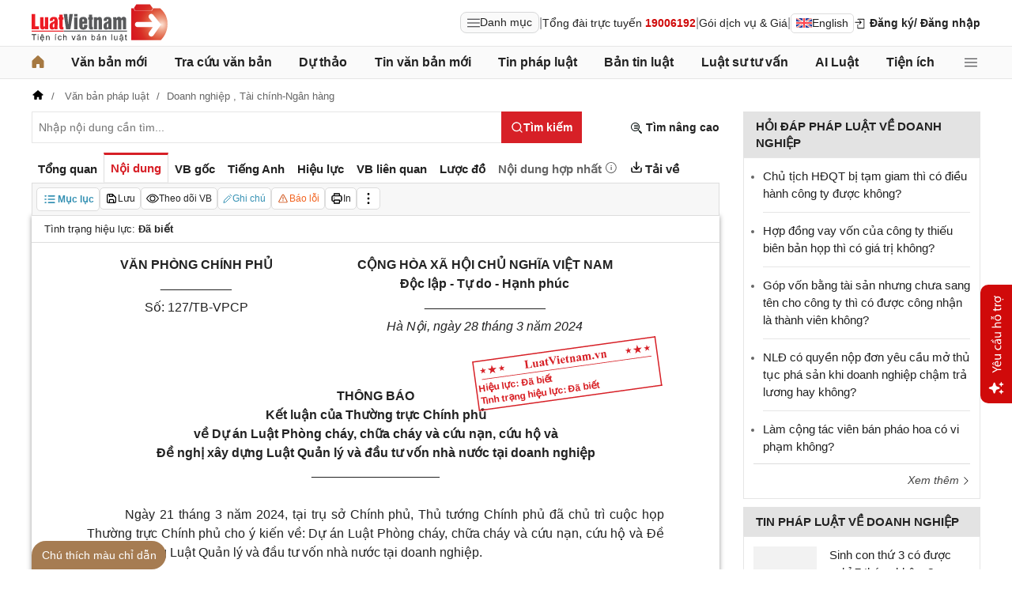

--- FILE ---
content_type: text/html; charset=utf-8
request_url: https://luatvietnam.vn/tai-chinh/thong-bao-127-tb-vpcp-2024-ve-du-an-luat-phong-chay-chua-chay-va-cuu-nan-cuu-307967-d6.html
body_size: 46847
content:
<!DOCTYPE html>
<html lang="vi">
<head>
    <meta charset="utf-8" />
    <meta name="viewport" content="width=device-width, initial-scale=1, maximum-scale=1, user-scalable=no">
    <title>Thông báo 127/TB-VPCP 2024 về Dự án Luật Phòng cháy, chữa cháy và cứu nạn, cứu </title>
    <meta name=description content="Ngày 28/03/2024, Văn phòng Chính phủ ban hành Thông báo 127/TB-VPCP kết luận của Thường trực Chính phủ về Dự án Luật Phòng cháy, chữa cháy và cứu nạn, cứu hộ và Đề nghị xây dựng Luật Quản lý và đầu tư vốn Nhà nước tại doanh nghiệp">
    <meta name=keywords content="127/TB-VPCP, Thông báo 127/TB-VPCP 2024, Dự án Luật Phòng cháy, chữa cháy và cứu nạn, cứu ">
    <link rel=canonical href="https://luatvietnam.vn/tai-chinh/thong-bao-127-tb-vpcp-2024-ve-du-an-luat-phong-chay-chua-chay-va-cuu-nan-cuu-307967-d6.html">
    
        <meta name="robots" content="index,follow,noydir,noodp" />
    <link rel="image_src" href="https://cdn.luatvietnam.vn/ImageDocs/thong-bao-127-tb-vpcp-307967.jpg" />
    <meta property="fb:pages" content="1929419300682424" />
    <meta property="fb:app_id" content="117134849575084" />
    <meta property="article:author" content="https://www.facebook.com/LuatVietnam.vn" />
    <meta property="og:site_name" content="LuatVietnam" />
    <meta property="og:type" content="website" />
    <meta property="og:url" content="https://luatvietnam.vn/tai-chinh/thong-bao-127-tb-vpcp-2024-ve-du-an-luat-phong-chay-chua-chay-va-cuu-nan-cuu-307967-d6.html" />
    <meta property="og:locale" content="vi_VN" />
    <meta property="og:title"
        content="Thông báo 127/TB-VPCP 2024 về Dự án Luật Phòng cháy, chữa cháy và cứu nạn, cứu " />
    <meta property="og:description"
        content="Ngày 28/03/2024, Văn phòng Chính phủ ban hành Thông báo 127/TB-VPCP kết luận của Thường trực Chính phủ về Dự án Luật Phòng cháy, chữa cháy và cứu nạn, cứu hộ và Đề nghị xây dựng Luật Quản lý và đầu tư vốn Nhà nước tại doanh nghiệp" />
    <meta property="og:image" content="https://cdn.luatvietnam.vn/ImageDocs/thong-bao-127-tb-vpcp-307967.jpg" />
    <meta property="og:image:secure_url"
        content="https://cdn.luatvietnam.vn/ImageDocs/thong-bao-127-tb-vpcp-307967.jpg" />
    <meta property="og:image:width" content="600" />
    <meta property="og:image:height" content="300" />
    <meta property="og:caption" content="Thông báo 127/TB-VPCP 2024 về Dự án Luật Phòng cháy, chữa cháy và cứu nạn, cứu " />
    <meta name="copyright" content="Copyright © 2000 - 2026 by luatvietnam.vn" />
    <meta name="author" content="LuatVietnam" />
    <meta name="language" content="vietnamese" />
    <link rel="shortcut icon" href="https://cdn2.luatvietnam.vn/images/favicon.ico" type="image/x-icon" />
        <style>body { margin: 0px; padding: 0px; line-height: 1.5; color: rgb(34, 34, 34); font-family: arial, sans-serif; font-size: 14px; text-rendering: optimizespeed; }
a { color: rgb(34, 34, 34); text-decoration: none; }
a:hover { color: rgb(128, 88, 39); }
img { border: 0px; max-width: 100%; }
svg { border: 0px; outline: 0px; vertical-align: middle; }
svg:focus { border: 0px; outline: 0px; }
h1, h2, h3, h4, h5, h6 { margin: 0px; padding: 0px; font-weight: bold; line-height: 1.4; }
p, figure, figcaption, blockquote, caption, fieldset, embed, object, applet, canvas, caption, iframe, strike, time, video { border: 0px; margin: 0px; padding: 0px; }
strong { font-weight: bold; }
p { color: rgb(34, 34, 34); }
* { box-sizing: border-box; }
::after, ::before { box-sizing: border-box; }
.fsize { color: rgb(133, 134, 138); font-size: 16px; }
.btn_en { border: 1px solid rgb(221, 221, 221); padding: 1px 6px; border-radius: 5px; display: inline-flex; gap: 8px; align-items: center; }
.btn_en img { height: 12px; }
.icbell { background: rgb(208, 10, 10); position: absolute; right: -8px; top: 0px; margin-top: -4px; display: inline-block; padding: 0.25em 0.4em; font-size: 75%; font-weight: 500; line-height: 1; text-align: center; border-radius: 0.6rem; color: rgb(255, 255, 255); }
@keyframes animateright { 
  0% { right: -400px; opacity: 0; }
  100% { right: 0px; opacity: 1; }
}
.user-acount-login { font-weight: bold; color: rgb(128, 88, 39); white-space: nowrap; text-overflow: ellipsis; overflow: hidden; font-size: 13px; display: inline-block; max-width: 80px; padding-right: 16px; }
.header { float: left; width: 100%; position: relative; border-bottom: 1px solid rgb(230, 230, 230); background: rgb(255, 255, 255); padding: 5px 0px; }
.header-logo { display: inline-block; vertical-align: middle; }
.header-logo a { display: inline-block; }
.header-logo img { display: inline-block; height: 48px; width: 172px; vertical-align: middle; }
.header-right { position: relative; display: inline-flex; align-items: center; gap: 12px; z-index: 99; }
.all-menu1 { display: inline-flex; border: 1px solid rgb(215, 216, 217); padding: 2px 8px; border-radius: 8px; background: rgb(250, 250, 250); cursor: pointer; align-items: center; gap: 8px; }
.all-menu1:hover, .all-menu1.active { background: rgb(235, 235, 235); }
.login-dropdown { display: inline-block; vertical-align: middle; }
.lvn-item { display: inline-flex; gap: 12px; align-items: center; }
.lvn-item-login { display: inline-flex; align-items: center; gap: 10px; }
.btn-login { display: inline-block; cursor: pointer; font-weight: bold; }
.lvn-item-text { display: inline-block; position: relative; }
.ul-service{position:absolute;left:-90px;padding-top:7px;z-index:99;display:none}
.ul-service ul{float:left;margin:0;background:#fff;box-shadow:0 0 15px 0 rgba(0,0,0,.3);border-radius:4px;padding:8px 16px;width:270px}
.ul-service li{list-style:inside;padding:6px 0;font-size:14px}
.thumb-user { position: relative; }
.btn-thongbao { cursor: pointer; height: 24px; width: 24px; display: grid; place-items: center; position: relative; top: 3px; }
.btn-user-login { display: flex; cursor: pointer; position: relative; gap: 10px; align-items: center; }
.ic-userdown { border-color: rgb(34, 34, 34) transparent transparent; border-style: solid; border-width: 6px 4px 0px; display: inline-block; vertical-align: middle; position: absolute; right: 0px; top: 9px; }
.avata-user { display: inline-block; width: 24px; height: 24px; border-radius: 100%; vertical-align: middle; }
.name-user-text { font-size: 14px; margin-bottom: 2px; font-weight: bold; white-space: nowrap; text-overflow: ellipsis; overflow: hidden; color: rgb(166, 121, 66); max-width: 100px; padding-right: 12px; position: relative; }
.btn-pushbar-close { height: 40px; width: 40px; line-height: 40px; padding: 0px; margin: 0px; border: 0px; background: 0px center; position: absolute; left: 6px; text-align: center; top: 9px; cursor: pointer; font-size: 30px; }
.btn-link-search { float: right; font-weight: bold; position: relative; margin-top: 10px; }
.nav-lvn { width: 100%; float: left; background: rgb(250, 250, 250); border-bottom: 1px solid rgb(230, 230, 230); margin-bottom: 12px; }
.nav-main { position: relative; max-width: 1200px; margin: 0px auto; }
.menu-bar { padding: 0px; display: flex; justify-content: space-between; margin: 0px auto; }
.menu-bar ul, .menu-bar li { padding: 0px; margin: 0px; list-style-type: none; }
.menu-bar li { position: relative; }
.menu-bar > li { margin-right: 12px; position: relative; font-weight: 400; color: rgb(34, 34, 34); transition-duration: 200ms; transition-property: color; transition-timing-function: cubic-bezier(0.7, 1, 0.7, 1); }
.menu-bar > li:last-child { margin-right: 0px; }
.menu-bar > li > a { display: block; padding: 8px 0px; font-size: 16px; font-weight: bold; }
.menu-bar ul { display: none; background: rgb(255, 255, 255); width: 230px; position: absolute; z-index: 99; box-shadow: rgba(0, 0, 0, 0.5) 5px 5px 10px 0px; padding: 16px; border-radius: 8px; border-top: 1px solid rgb(166, 121, 66); }
.menu-bar ul a { display: block; padding: 6px 0px; }
.menu-bar > li:hover > ul { display: block; }
.menu-bar svg { vertical-align: middle; display: inline-block; position: relative; top: -2px; }
.menu-bar > li > a:hover, .menu-bar > li > a.active { color: rgb(166, 121, 66); }
.ic-enlg { height: 12px; width: 16px; border-radius: 4px; margin-left: 5px; }
.all-menu2 { cursor: pointer; width: 24px; height: 24px; position: relative; top: 10px; display: grid; place-items: center; }
.all-menu2 svg:hover path, .all-menu2.active svg path { fill: rgb(166, 121, 66); }
.menu-mega { display: none; position: absolute; z-index: 99; background: rgb(255, 255, 255); width: 100%; padding: 16px; border-radius: 8px; border-top: 1px solid rgb(166, 121, 66); box-shadow: rgba(0, 0, 0, 0.18) 0px 4px 8px 0px; }
.menu-mega-head { border-bottom: 1px solid rgb(162, 163, 166); padding-bottom: 8px; width: 100%; float: left; }
.close-menu-mega { float: right; font-size: 16px; position: absolute; right: 16px; top: 13px; text-align: center; cursor: pointer; }
.menu-mega-title { color: rgb(133, 134, 138); text-transform: uppercase; font-size: 16px; }
.menu-mega-content { display: flex; float: left; width: 100%; max-height: 80vh; overflow: auto; scrollbar-width: thin; scrollbar-color: rgb(224, 224, 224) rgb(250, 250, 250); }
.menu-mega-right { float: right; width: 22%; background: rgb(250, 250, 250); padding: 16px; }
.menu-mega-left { float: left; width: 78%; border-right: 1px solid rgb(162, 163, 166); }
.row-mega { width: 100%; float: left; border-bottom: 1px solid rgb(162, 163, 166); padding: 16px 0px; }
.row-mega:last-child { border-bottom: 0px; padding-bottom: 0px; }
.col-menuvb { float: left; width: 22%; }
.col-menunew { width: 22%; float: left; }
.col-menulinhvuc { width: 56%; float: left; padding: 0px 16px; }
.mega-title { font-size: 16px; width: 100%; float: left; font-weight: bold; color: rgb(214, 17, 24); margin-bottom: 12px; }
.mega-title a { color: rgb(214, 17, 24); }
.ul-menu-mega { font-size: 14px; width: 100%; float: left; margin: 0px; padding: 0px; }
.ul-menu-mega li { list-style: none; margin-bottom: 6px; }
.ul-menu-mega li:last-child { margin-bottom: 0px; }
.ul-menu-list { display: grid; width: 100%; gap: 6px 8px; grid-template-columns: repeat(2, 1fr); margin: 0px; padding-left: 24px; font-size: 14px; }
.search-menulvvb { width: 100%; float: left; position: relative; margin-bottom: 16px; }
.div-menu-list { width: 100%; float: left; }
.input.input-menulvvb { width: 100%; padding-right: 40px; height: 36px; border-radius: 5px; font-size: 14px; }
.btn-menulvvb { position: absolute; right: 0px; top: 0px; width: 36px; height: 36px; display: grid; place-items: center; cursor: pointer; z-index: 1; }
.ul-menu-list2 { margin: 0px; width: 100%; float: left; padding-left: 24px; font-size: 14px; }
.ul-menu-list2 li { margin-bottom: 7px; }
.mega-title2 { width: 100%; float: left; margin-bottom: 12px; font-size: 14px; font-weight: bold; }
.more-menu { width: 100%; float: left; margin-top: 10px; border-top: 1px solid rgb(215, 216, 217); padding-top: 10px; }
.btn-more-menu { display: inline-block; font-size: 14px; color: rgb(133, 134, 138); cursor: pointer; }
.btn-more-menu:hover { color: rgb(166, 121, 66); }
.col-menuvb2 { width: 25%; float: left; padding-right: 16px; }
.col-menuvb2:last-child { padding-right: 0px; }
.row-menu1 { padding: 8px 0px; float: left; width: 100%; border-bottom: 1px solid rgb(215, 216, 217); }
.row-menu1:last-child { border-bottom: 0px; }
.row-menu1 > a { color: rgb(214, 17, 24); font-size: 16px; font-weight: bold; }
.row-menu2 { padding: 10px 0px; float: left; width: 100%; }
.row-menu2 > a { color: rgb(214, 17, 24); font-size: 16px; font-weight: bold; }
.iconnew { margin-left: 5px; }
.icon-appstore { display: inline-block; }
.icon-appstore img { display: inline-block; height: 36px; vertical-align: middle; }
.text-appstore { width: 64px; display: inline-block; }
.link-socal { margin-right: 12px; }
.svguser { margin-right: 5px; position: relative; top: 1px; margin-left: 10px; float: left; }
.link-color { color: rgb(128, 88, 39); cursor: pointer; }
.main { float: left; width: 100%; position: relative; }
.main-header { max-width: 1200px; margin: auto; position: relative; display: flex; width: 100%; justify-content: space-between; align-items: center; }
.main-content { max-width: 1200px; margin: auto; }
.content-left { width: 75%; padding-right: 30px; float: left; position: relative; }
.sidebar-overlay { visibility: hidden; position: fixed; inset: 0px; opacity: 0; background: rgb(0, 0, 0); z-index: 9999; transform: translateZ(0px); }
.sidebar-default { background-color: rgb(255, 255, 255); width: 0px; transform: translate3d(-280px, 0px, 0px); position: relative; display: block; min-height: 100%; overflow: hidden auto; border: 0px; transition: 0.5s cubic-bezier(0.55, 0, 0.1, 1); }
.sidebar-fixed-left, .sidebar-fixed-right, .sidebar-stacked { position: fixed; top: 0px; bottom: 0px; z-index: 99991; }
.sidebar-fixed-left { left: 0px; box-shadow: rgba(0, 0, 0, 0.35) 2px 0px 15px; }
.section-content { float: left; width: 100%; position: relative; }
.table { border-collapse: collapse; border-spacing: 0px; width: 100%; }
.table td, .table th { padding: 6px 8px; border-top: 1px solid rgb(224, 224, 224); }
.table-bordered, .table-bordered td, .table-bordered th { border: 1px solid rgb(224, 224, 224); }
.form-group { float: left; width: 100%; position: relative; margin-bottom: 16px; display: table; }
.form-control { width: 100%; float: left; position: relative; }
.input, .select, .textarea, .button { font-family: arial, sans-serif; font-size: 14px; font-weight: 400; line-height: inherit; outline: 0px; }
.input, .select { height: 40px; padding: 0px 8px; }
.input, .select, .textarea { display: inline-block; border: 1px solid rgb(230, 230, 230); margin: 0px; box-shadow: none; appearance: none; }
.input:focus, .select:focus, .textarea:focus { border: 1px solid rgb(234, 234, 234); outline: 0px; box-shadow: rgba(0, 0, 0, 0.075) 0px 1px 1px inset, rgba(255, 255, 255, 0.6) 0px 0px 8px; transition: border-color 0.15s ease-in-out, box-shadow 0.15s ease-in-out; }
.text-center { text-align: center; }
.color-red { color: rgb(208, 10, 10); }
.color-orange { color: rgb(242, 101, 34); }
.breadcrumb { float: left; width: 100%; color: rgb(102, 102, 102); margin-bottom: 10px; white-space: nowrap; text-overflow: ellipsis; overflow: hidden; font-size: 13px; }
.breadcrumb a { display: contents; color: rgb(102, 102, 102); }
.breadcrumb a:not([class="fields"]) + a:not([class="fields"])::before { padding: 0px 5px; color: rgb(102, 102, 102); content: "/ "; }
.svg-home-crumb { position: relative; top: -3px; }
.post-list { border: 1px solid rgb(230, 230, 230); padding: 12px; width: 100%; float: left; }
.post-grid { display: grid; }
.figure-thumbnail { margin-bottom: 12px; display: block; position: relative; }
.thumbnail { display: block; overflow: hidden; height: 0px; position: relative; width: 100%; background: rgb(242, 242, 242); }
.image { display: block; position: absolute; top: 0px; left: 0px; width: 100%; height: 100%; object-position: center center; }
.thumb5x3 { padding-bottom: 60%; }
.thumb-l80 { float: left; width: 80px; margin-right: 16px; margin-bottom: 0px; }
.font-bold { font-weight: bold; }
.body-hidden { overflow: hidden; }
.popup-bg { background: rgba(0, 0, 0, 0.6); position: fixed; display: none; z-index: 99999; height: 100%; width: 100%; inset: 0px; overflow: hidden auto; align-items: flex-start; justify-content: center; }
.popup-wrapper, .popup-wrapper2 { width: 100%; max-width: 430px; position: absolute; top: 50%; left: 50%; transform: translateX(-50%) translateY(-50%); }
.popup-body { position: relative; float: left; width: 100%; background: rgb(255, 255, 255); box-shadow: rgba(0, 0, 0, 0.16) 0px 2px 5px 0px, rgba(0, 0, 0, 0.12) 0px 2px 10px 0px; }
.close-popup { position: absolute; right: -12px; top: -12px; z-index: 999; width: 30px; height: 30px; text-align: center; cursor: pointer; border-radius: 100%; background: rgb(128, 88, 39); color: rgb(255, 255, 255); font-size: 24px; line-height: 30px; }
.close-popup i { font-size: 10px; line-height: 30px; }
.popup-content { float: left; width: 100%; }
.target-hidden { display: none !important; }
[data-tab-content] { display: none; }
.active[data-tab-content] { display: block; }
.tab-content { width: 100%; float: left; }
.sidebar-300 { width: 25%; position: relative; float: right; }
.sidebar { float: left; width: 100%; margin-bottom: 10px; }
.sidebar-header { float: left; width: 100%; position: relative; }
.sidebar-content { float: left; width: 100%; position: relative; }
.post-news-sb { width: 100%; float: left; padding-bottom: 6px; border-bottom: 1px solid rgb(221, 221, 221); margin-bottom: 12px; }
.div-themthem { width: 100%; float: left; text-align: right; border-top: 1px solid rgb(221, 221, 221); margin-top: 10px; padding-top: 10px; font-size: 14px; font-style: italic; }
.div-themthem a { color: rgb(68, 68, 68); }
.ul-list { float: left; width: 100%; padding: 0px 0px 0px 12px; margin: 0px; font-size: 17px; }
.ul-list li { padding: 12px 0px; border-bottom: 1px solid rgb(230, 230, 230); color: rgb(102, 102, 102); font-size: 14px; }
.ul-list li:last-child { padding-bottom: 0px; border-bottom: 0px; }
.ul-list li:first-child { padding-top: 0px; }
.ul-list li a { font-size: 15px; }
.heading-sb { background: rgb(227, 227, 227); padding: 8px 16px; text-transform: uppercase; font-size: 15px; font-weight: bold; }
.title-sb { font-size: 15px; padding-bottom: 6px; }
.p16 { font-size: 15px; font-weight: bold; }
.p13 { font-size: 13px; }
.timeline-head { width: 100%; float: left; }
.timeline-content { float: left; width: 100%; overflow-y: auto; max-height: 590px; border: 1px solid rgb(221, 221, 221); scrollbar-width: thin; padding: 16px; scrollbar-color: rgb(224, 224, 224) transparent; }
[data-role="backtotop"] { background-color: rgb(189, 189, 189); position: fixed; bottom: 70px; right: 10px; z-index: 999; border-radius: 100%; height: 40px; width: 40px; line-height: 40px; text-align: center; display: none; color: rgb(255, 255, 255); cursor: pointer; }
[data-role="backtotop"]:hover { background-color: rgb(128, 88, 39); color: rgb(255, 255, 255); }
.color-dark { color: rgb(102, 103, 119); }
.color-law { color: rgb(128, 88, 39); }
.section-search { float: left; width: 100%; position: relative; margin-bottom: 12px; }
span[data-toggle-target] { cursor: pointer; }
.btn-search-lvn { border: 1px rgb(215, 32, 39); font-size: 14px; }
.iconlvn-remove { display: inline-block; width: 14px; height: 14px; position: relative; }
.iconlvn-remove::before, .iconlvn-remove::after { content: ""; position: absolute; top: 0px; left: 6px; width: 2px; height: 14px; background: rgb(255, 255, 255); }
.iconlvn-remove::before { transform: rotate(45deg); }
.iconlvn-remove::after { transform: rotate(-45deg); }
#authPopup ._iframe { width: 100%; }
@keyframes spinner-rotate { 
  0% { transform: rotate(0deg); }
  100% { transform: rotate(360deg); }
}
._iframe { float: left; width: 100%; min-height: 350px; }
#authPopup ._iframe { transition: height 0.3s ease-in-out; }
img[data-src] { opacity: 0; transform: scale(1.05); filter: blur(8px); transition: opacity 0.6s ease-out, transform 0.6s ease-out, filter 0.6s ease-out; will-change: opacity, transform, filter; }
.loading-overlay { position: absolute; top: 0px; left: 0px; width: 100%; height: 100%; background-color: rgba(255, 255, 255, 0.8); align-items: center; display: flex; justify-content: center; z-index: 1; transition: opacity 0.3s; }
#authPopup .loading-spinner { border-width: 4px; border-style: solid; border-color: rgba(0, 0, 0, 0.1) rgba(0, 0, 0, 0.1) rgba(0, 0, 0, 0.1) rgb(51, 51, 51); border-image: initial; border-radius: 50%; width: 40px; height: 40px; animation: 1s linear 0s infinite normal none running spin; }
@keyframes spin { 
  0% { transform: rotate(0deg); }
  100% { transform: rotate(360deg); }
}
._iframe { float: left; width: 100%; min-height: 350px; }
.is-loading { position: relative; }
.w-popbackground { background: rgba(0, 0, 0, 0.6); position: fixed; z-index: 9999; height: 100%; width: 100%; inset: 0px; }
.w-popauto { margin: auto; max-width: 600px; width: 90%; position: absolute; top: 50%; left: 50%; transform: translateX(-50%) translateY(-50%); }
.w-popmain { width: 100%; float: left; background: rgb(255, 255, 255); border-radius: 10px; overflow: hidden; }
.w-pophead { text-align: center; padding: 16px; width: 100%; float: left; }
.w-popcontent1 { width: 100%; float: left; }
.w-po-title { font-size: 18px; font-weight: bold; }
.popup-wrapper.popup-phantich .popup-body { box-shadow: none; }
.wrapper-phantichvb { width: 100%; float: left; padding: 24px; }
.entry-phan-tich.right * { font-size: 14px !important; font-family: arial, sans-serif !important; }
.dropdown-wrapper.wrapper-full { width: 100%; top: 36px; }
.li-chuong.dropdown_active5 * { font-weight: 700 !important; color: rgb(166, 121, 66) !important; }
.body-vbsongngu { border: 1px solid rgb(221, 221, 221); padding: 16px; line-height: 1.6; font-size: 14px; height: 69vh; overflow-y: auto; scrollbar-width: thin; position: relative; scrollbar-color: rgb(224, 224, 224) transparent; }
.body-vbsongngu * { font-size: 14px; }
.body-vbsongngu::-webkit-scrollbar { width: 8px; background-color: rgb(249, 249, 249); }
.body-vbsongngu::-webkit-scrollbar-thumb { background: rgb(224, 224, 224); }
.body-vbsongngu p { margin: 8px 0px; }
.the-document-entry [id^="demuc"] { scroll-margin-top: 120px; }
.the-document-body.ptvb { position: relative; }
.the-document-vbl { padding: 20px; width: 100%; float: left; }
.the-document-entry { padding: 16px 70px; float: left; width: 100%; }
.tag-link { color: rgb(166, 124, 82); }
.the-document-item { background: rgb(247, 247, 247); padding: 5px; border: 1px solid rgb(221, 221, 221); display: flex; gap: 5px; }
.the-document { float: left; width: 100%; border-bottom: 1px solid rgb(68, 68, 68); margin-bottom: 30px; }
.the-document-header { float: left; width: 100%; }
.the-document-title { font-size: 20px; margin-bottom: 16px; }
.the-document-body { font-size: 16px; line-height: 1.5; float: left; width: 100%; word-break: break-word; }
.the-document-body * { font-size: 16px !important; line-height: 1.5; }
.the-document-body h2 { margin: 8px 0px; font-size: 18px; }
.the-document-body h3 { margin: 8px 0px; font-size: 17px; }
.the-document-body h4 { margin: 8px 0px; font-size: 16px; }
.the-document-body h5 { margin: 8px 0px; font-size: 16px; }
.the-document-body.doc-summary p { margin: 10px 0px; }
.the-document-body a { color: rgb(166, 124, 82); }
.the-document-body table { word-break: normal; }
.the-document-body table td { padding: 3px; }
.the-document-heading { font-size: 16px; float: left; width: 100%; text-transform: uppercase; margin-bottom: 16px; }
.div-table { width: 100%; float: left; font-size: 14px; margin-bottom: 24px; }
.bg-f7f7f7 { background: rgb(247, 247, 247); }
.div-table td { width: 25%; }
.tooltip-1 { display: inline-block; }
.ic-tooltip-1 { margin-left: 3px; position: relative; top: -2px; }
.tooltip-content-1 { display: none; margin-top: -5px; position: absolute; z-index: 9999; min-width: 96px; padding-top: 5px; text-align: left; }
.tooltip-text-1 { font-size: 14px; box-shadow: rgba(0, 0, 0, 0.25) 0px 2px 6px; background-color: rgb(255, 255, 255); width: 100%; color: rgb(34, 34, 34); float: left; padding: 12px; cursor: initial; position: relative; }
.tooltip-text-1.fix-backg { background: rgb(255, 248, 228); }
.tooltip-text-1 p { padding: 3px 0px; }
.tooltip-1:hover .tooltip-content-1 { display: block; }
.tooltip-content-1.fix-w430 { width: 430px; }
.the-tab-panel { width: 100%; float: left; position: relative; }
.ul-tab-document { display: flex; padding: 0px; margin: 0px; }
.tab-item-doc { list-style: none; padding: 6px 8px; font-size: 15px; font-weight: bold; cursor: pointer; border-top: 3px solid rgb(255, 255, 255); display: inline-flex; justify-content: center; align-items: center; text-align: center; }
.tab-item-doc:hover { color: rgb(166, 124, 82); }
.tab-item-doc.active { color: rgb(215, 32, 39); border-width: 3px 1px 1px; border-style: solid; border-color: rgb(215, 32, 39) rgb(221, 221, 221) rgb(247, 247, 247); }
.tab-content.box-shadow { margin-bottom: 30px; box-shadow: rgb(153, 153, 153) 0px 0px 6px 0px; }
.document-item:last-child { margin-right: 0px; }
.btn-doc { border-radius: 5px; text-align: center; font-size: 12px; padding: 4px 6px; cursor: pointer; background: rgb(255, 255, 255); border: 1px solid rgb(221, 221, 221); display: flex; align-items: center; justify-content: center; gap: 4px; min-height: 28px; }
.btn-doc:hover { background: rgb(255, 255, 255); }
.btn-doc.color-orange { color: rgb(242, 101, 34); }
.doc-mucluc { font-weight: bold; color: rgb(55, 146, 180); }
.doc-so-sanhvb { font-weight: bold; color: rgb(215, 32, 39); background: rgb(255, 255, 255); }
.btn-doc:hover { color: rgb(166, 124, 82); }
.btndoc-more.tooltip-1 { position: relative; }
.tooltip-content-1.w-navtip { width: 230px; right: 0px; }
.ul-navtip { margin: 0px; padding: 0px; }
.ul-navtip li { list-style: none; border-bottom: 1px solid rgb(221, 221, 221); padding: 10px 16px; }
.tooltip-nav { padding: 0px; background: rgb(255, 255, 255); box-shadow: rgba(0, 0, 0, 0.25) 0px 2px 6px; }
.mr-12 { margin-right: 12px; }
.svg-down { margin-right: 3px; position: relative; top: -3px; }
.svg-mix { position: relative; top: -3px; }
.row-status { padding: 6px 16px; float: left; width: 100%; border-bottom: 1px solid rgb(221, 221, 221); }
.item-status { display: inline-block; margin-right: 16px; position: relative; font-size: 13px; }
.item-status:last-child { margin-right: 0px; }
.the-document-body.max-height { max-height: 720px; overflow: hidden; }
.download-files { width: 100%; float: left; margin-top: 16px; font-size: 16px; }
.color-error { color: rgb(202, 65, 0); }
.tooltip-button { position: relative; display: inline-block; }
.tooltip-chidan * { font-size: 14px !important; }
.fix_docquyen { position: relative; }
.khung_docquyen { position: absolute; right: 0px; z-index: 1; top: 100px; width: 244px; height: 99px; }
.img-bgdocquyen { position: absolute; left: 0px; top: 0px; width: 244px; height: 99px; }
.text_docquyen { transform: rotate(-8deg); position: relative; top: 40px; line-height: 1.4; padding: 5px 10px; height: 45px; color: rgb(216, 29, 34); font-size: 12px; overflow: hidden; font-weight: bold; }
.the-document-body blockquote { margin-left: 48px; border-left: 3px solid rgb(204, 204, 204); padding-left: 16px; }
.main-tab { display: flex; flex-direction: column; }
.layout-download { display: grid; gap: 24px; grid-template-columns: repeat(2, 1fr); }
.list-download { float: left; width: 100%; margin-bottom: 24px; padding-right: 24px; position: relative; padding-left: 48px; font-size: 15px; }
.ic-download-vb { position: absolute; left: 0px; top: -5px; height: 28px; width: 28px; }
.list-head { font-size: 16px; float: left; width: 100%; margin-bottom: 24px; position: relative; }
.note-download { float: left; width: 100%; color: rgb(102, 102, 102); font-size: 14px; font-style: italic; }
.li-hide { display: none; }
.tooltip-content-1.fix-tooltipmix { margin-top: -10px; width: 400px; }
.tooltip-text-1.fix-tooltipmix { font-size: 14px; font-weight: normal; line-height: 1.4; background: rgb(255, 248, 228); border: 1px solid rgb(253, 198, 137); }
.tooltip-text-1.fix-tooltipmix p { padding: 3px 0px; }
.box-text-content { margin-bottom: 5px; overflow: hidden; display: -webkit-box; -webkit-box-orient: vertical; font-style: italic; }
.the-document-heading.fixhead { margin-bottom: 24px; border-bottom: 1px solid rgb(221, 221, 221); padding-bottom: 12px; }
.toc-head-doc { float: left; width: 100%; background: rgb(166, 124, 82); font-size: 16px; padding: 8px 16px; color: rgb(255, 255, 255); font-weight: bold; text-transform: uppercase; }
.toc-document { float: left; width: 100%; padding: 4px 16px; background: rgb(255, 253, 242); min-height: 400px; }
.toc-document .item-article { cursor: pointer; }
.close-popup.fixmg0 { right: 4px; top: 4px; }
.main-popup { max-width: 1200px; margin: auto; position: relative; }
.popup-wrapper.popup-mucluc { max-width: 72.5%; width: 90%; top: 20%; left: 0px; transform: translateX(0px) translateY(10%); }
.document-height { max-height: 65vh; scrollbar-width: thin; overflow-y: auto; scrollbar-color: rgb(224, 224, 224) transparent; }
.tab-panel { display: flex; }
.m-mucluc { background: rgb(236, 236, 236); color: rgb(0, 128, 128); padding: 0px 6px; display: none; font-weight: bold; cursor: pointer; border-radius: 5px; height: 32px; line-height: 32px; position: relative; white-space: nowrap; top: 4px; }
.bg-mm { float: left; height: 12px; width: 12px; background: rgb(255, 248, 143); border: 1px solid rgb(234, 226, 137); margin-right: 8px; position: relative; top: 5px; }
.bgthaythe { background: rgb(129, 0, 221); border: 1px solid rgb(104, 68, 147); }
.bghuongdan { background: rgb(0, 128, 0); border: 1px solid rgb(0, 140, 111); }
.bgcum { background: rgb(255, 255, 255); border: 1px solid rgb(255, 255, 255); }
.bgbaibo { background: rgb(202, 202, 202); border: 1px solid rgb(188, 187, 188); }
.bgbinhluan { background: rgb(219, 229, 241); border: 1px solid rgb(177, 201, 234); }
.text-grid { display: grid; }
.text_docquyen * { font-size: 12px !important; }
div[class^="docitem"] { margin: 8px 0px; }
.tooltip-content-1.w-tip-r { width: 180px; border-radius: 8px; right: 0px; background: rgb(255, 255, 255); box-shadow: rgba(0, 0, 0, 0.16) 0px 2px 5px 0px, rgba(0, 0, 0, 0.12) 0px 2px 10px 0px; }
.document-tip { position: relative; }
.document-tip-r { position: absolute; right: -32px; }
.btn-tip-r { width: 24px; height: 24px; display: inline-block; cursor: pointer; text-align: center; color: rgb(102, 102, 102); line-height: 24px; }
.bg-theo-doi { background: rgb(51, 115, 255); border-radius: 3px; color: rgb(255, 255, 255); padding: 1px 3px; font-weight: bold; position: relative; top: -2px; margin-left: 5px; cursor: pointer; display: inline-block; font-size: 11px !important; }
.item-tools-hd { margin-right: 16px; display: inline-block; }
.line-through { color: rgb(129, 0, 221); text-decoration: line-through; }
.select-cdx { border: 1px solid rgb(224, 224, 224); border-radius: 4px; position: relative; font-size: 13px; width: 66px; max-width: 380px; font-family: arial, sans-serif; padding: 2px; background-color: rgb(242, 242, 242); }
@keyframes animation-layer-1 { 
  0% { transform: rotate(0deg); }
  8% { transform: rotate(0deg); }
  12% { transform: rotate(42deg); }
  16% { transform: rotate(-35deg); }
  20% { transform: rotate(0deg); }
  23% { transform: rotate(28deg); }
  26% { transform: rotate(-20deg); }
  29% { transform: rotate(0deg); }
  31% { transform: rotate(16deg); }
  33% { transform: rotate(-12deg); }
  35% { transform: rotate(0deg); }
  37% { transform: rotate(-6deg); }
  39% { transform: rotate(0deg); }
}
.item-hdsd-fix { position: relative; }
.tooltip-boxvb * { font-size: 14px !important; }
.tools-chidanvb { position: fixed; left: 0px; z-index: 999; bottom: 0px; width: 100%; }
.tools-chidanvb .main-content { position: relative; }
.btn-ctmcd { position: absolute; background: rgb(166, 124, 82); bottom: 0px; cursor: pointer; height: 36px; line-height: 36px; color: rgb(255, 255, 255); width: 170px; text-align: center; font-size: 14px; border-radius: 24px 24px 24px 0px; }
.rows-ctmcd { float: left; width: 100%; margin-bottom: 8px; }
.close-ctmcd { position: absolute; top: 0px; right: 0px; font-size: 24px; height: 24px; width: 24px; text-align: center; line-height: 24px; z-index: 9; cursor: pointer; }
.box-ctmcd { display: none; position: absolute; background-color: rgb(241, 241, 241); width: 100%; max-width: 870px; box-shadow: rgba(0, 0, 0, 0.2) 0px 8px 16px 0px; z-index: 1; bottom: 0px; padding: 12px; font-size: 14px; left: 0px; }
.list-download-sub1 { width: 100%; float: left; padding-left: 40px; position: relative; margin-bottom: 30px; overflow-y: auto; scrollbar-width: thin; }
.list-download-sub1::after { position: absolute; content: ""; width: 1px; background: rgb(221, 221, 221); top: 4px; left: 14px; bottom: 10px; }
.tab-tom-tat, .tab-vb-goc, .tab-tieng-anh, .tab-hieu-luc, .tab-vb-lien-quan, .tab-luoc-do, .tab-vietnamese, .tab-download { position: relative; }
.box_wg_vb2 { float: left; width: 100%; position: relative; }
.title_vb_mix2 { float: left; width: 100%; margin-bottom: 10px; }
.tievb2 { font-size: 15px; color: rgb(17, 139, 142); padding-top: 12px; font-weight: bold; }
.rows-mixvb { float: left; width: 100%; margin-bottom: 16px; }
.time-mixvb { width: 100%; float: left; margin-bottom: 10px; }
.time-mixvb-left { float: left; }
.a-time-mixvb-left { font-size: 14px; font-weight: bold; text-decoration: underline; cursor: pointer; }
.title-mixvb { width: 100%; float: left; }
.title-mixvb-post { font-size: 15px; color: rgb(166, 124, 82); }
.time-mixvb-post { font-size: 13px; color: rgb(102, 102, 102); font-style: italic; }
.timeline-head.div-mgb16 { margin-bottom: 16px; }
.bg-mix { border-radius: 4px; font-weight: bold; font-size: 12px; padding: 2px 4px; background: rgb(151, 108, 55); color: rgb(255, 255, 255); position: relative; top: -2px; }
.box-text-content { font-weight: normal; }
.box-text-content.hig-scrol { max-height: 250px; overflow-y: auto; scrollbar-width: thin; }
.row-head-status { padding: 4px 16px; float: left; width: 100%; border-bottom: 1px solid rgb(221, 221, 221); }
.btn-printdoc { cursor: pointer; display: inline-block; }
.tooltip-content-1.hover-none:hover { display: none; }
.div-data { width: 100%; float: left; }
.btn-popsupport { border-radius: 10px 0px 0px 10px; position: fixed; z-index: 9; right: 0px; width: 40px; overflow: hidden; color: rgb(255, 255, 255); height: 150px; top: 50%; cursor: pointer; }
.color-mix { color: rgb(166, 124, 82); }
.doclink { color: rgb(166, 124, 82); cursor: pointer; }
.search-home { width: 80%; position: relative; float: left; }
.input-search-lvn { width: 100%; padding-right: 135px; }
.text-clear { position: absolute; right: 115px; top: 13px; font-size: 10px; color: rgb(102, 102, 102); cursor: pointer; background: 0px center; border: 0px; outline: 0px; }
[data-role="search-suggest-input"]:placeholder-shown ~ .text-clear { display: none; }
.btn-search-lvn { position: absolute; right: 0px; padding: 0px 12px; height: 40px; z-index: 9; top: 0px; cursor: pointer; text-align: center; line-height: 40px; background: rgb(215, 32, 39); color: rgb(255, 255, 255); font-weight: bold; display: flex; gap: 6px; align-items: center; }
.search-box { box-shadow: rgba(0, 0, 0, 0.21) 0px 6px 6px; width: 80%; position: absolute; left: 0px; top: 48px; background: rgb(255, 255, 255); z-index: 99; display: none; }
.close-search-box { position: absolute; right: 10px; top: 14px; cursor: pointer; width: 24px; height: 24px; display: grid; place-items: center; }
.search-tab { width: 100%; float: left; border-bottom: 1px solid rgb(224, 224, 224); padding: 16px 16px 0px; }
.search-tab a { display: inline-block; position: relative; padding-bottom: 10px; margin-right: 24px; color: rgb(133, 134, 138); }
.search-tab a.active { color: rgb(237, 28, 36); font-weight: bold; border-bottom: 1px solid rgb(237, 28, 36); }
.search-content { width: 100%; float: left; max-height: 340px; overflow-y: auto; padding: 16px; scrollbar-width: thin; scrollbar-color: rgb(224, 224, 224) transparent; }
.color-cyan { color: rgb(55, 146, 180); }
.doc-vbl-heading { font-size: 18px; font-weight: bold; margin-bottom: 12px; }
.goidvlvn2-list:hover * { color: rgb(255, 255, 255); }
.goidvlvn2-list.active * { color: rgb(255, 255, 255); }
.goidvlvn2-list2.active * { color: rgb(255, 255, 255); }
.mg0 { margin-bottom: 0px; }
.toolbar { display: flex; gap: 5px; }
@keyframes fadePulse { 
  0% { opacity: 0.5; }
  50% { opacity: 1; }
  100% { opacity: 0.5; }
}
.fade-switch > * { opacity: 1; }
@keyframes toolbar-spinner { 
  100% { transform: rotate(360deg); }
}
@keyframes spinner-rotate { 
  0% { transform: rotate(0deg); }
  100% { transform: rotate(360deg); }
}
@keyframes stickyFadeIn { 
  0% { opacity: 0; transform: translateY(-10px); }
  100% { opacity: 1; transform: translateY(0px); }
}
@keyframes shimmer { 
  0% { background-position: -400px 0px; }
  100% { background-position: 400px 0px; }
}
@keyframes rotate { 
  100% { transform: rotate(360deg); }
}
@keyframes dash { 
  0% { stroke-dasharray: 1, 200; stroke-dashoffset: 0; }
  50% { stroke-dasharray: 90, 150; stroke-dashoffset: -35; }
  100% { stroke-dasharray: 90, 150; stroke-dashoffset: -124; }
}
.loading-spinner { width: 24px; height: 24px; display: inline-flex; align-items: center; justify-content: center; animation: 1.4s linear 0s infinite normal none running spinner-rotate; }
@keyframes spinner-rotate { 
  0% { transform: rotate(0deg); }
  100% { transform: rotate(360deg); }
}
@keyframes spinner-dash { 
  0% { stroke-dasharray: 1, 200; stroke-dashoffset: 0; }
  50% { stroke-dasharray: 90, 200; stroke-dashoffset: -45; }
  100% { stroke-dasharray: 90, 200; stroke-dashoffset: -135; }
}
.placeholder { display: inline-flex; align-items: center; justify-content: center; gap: 4px; position: relative; pointer-events: none; }
.placeholder .shimmer { display: inline-block; border-radius: 4px; background: linear-gradient(90deg, rgb(242, 242, 242) 25%, rgb(234, 234, 234) 50%, rgb(242, 242, 242) 75%) 0% 0% / 200% 100%; animation: 1.5s linear 0s infinite normal none running shimmer; width: 25px; height: 10px; vertical-align: middle; transform: none !important; position: static !important; }
@keyframes shimmer { 
  0% { background-position: 200% 0px; }
  100% { background-position: -200% 0px; }
}
@keyframes around { 
  0% { transform: rotate(0deg); }
  100% { transform: rotate(360deg); }
}
[data-role="account-area"].is-loading { pointer-events: none; user-select: none; position: relative; }
[data-role="account-area"].is-loading > * { visibility: hidden; }
[data-role="account-area"].is-loading::after { content: ""; position: absolute; inset: 0px; z-index: 1; border-radius: 6px; background: linear-gradient(90deg, rgb(240, 242, 245) 25%, rgb(228, 230, 235) 37%, rgb(240, 242, 245) 63%) 0% 0% / 400% 100%; animation: 1.4s ease-in-out 0s infinite normal none running account-skeleton; }
@keyframes account-skeleton { 
  0% { background-position: 100% 0px; }
  100% { background-position: -100% 0px; }
}
[data-role="account-area"] .icbell { display: inline-flex; align-items: center; justify-content: center; width: 22px; height: 16px; font-size: 11px; line-height: 1; border-radius: 999px; box-sizing: border-box; flex-shrink: 0; }
.popupRelate { cursor: pointer; }
.docitem-55, .docitem-56 { background: rgb(202, 202, 202); padding: 3px 0px; }
.center, .docitem-13, .text-center, .docitem-13 .popupRelate, .docitem-13 .popupRelate2 { text-align: center; }
.noidung_soanh * { font-size: 14px !important; color: rgb(34, 34, 34) !important; line-height: 1.5 !important; }
.docitem-binhluan { background: rgb(175, 221, 245); padding: 16px 32px; border-radius: 5px; font-style: italic; margin-bottom: 20px; position: relative; }
.the-document-body .docitem-binhluan p { margin: 0px; }
span.nhay1 { background: url("/images/nhay1.png") no-repeat; height: 12px; width: 16px; position: absolute; left: 10px; top: 20px; }
span.nhay2 { background: url("/images/nhay2.png") no-repeat; height: 12px; width: 16px; position: absolute; right: 12px; bottom: 16px; }
.the-document-body .docitem-binhluan p { margin: 0px; }
.the-article-body table { overflow: auto; max-width: 98% !important; border-collapse: initial !important; border: 0px !important; margin-left: 0px !important; }
.the-article-body table td, .the-article-body table th { border: 0px; }
.nd-bi-suadoi, .nd-suadoi * { font-family: Montserrat, sans-serif !important; }
.docitem-8 sup, .docitem-13 sup, .docitem-14 sup { padding: 0px; line-height: 0 !important; vertical-align: top !important; }
.div-data { width: 100%; float: left; }
.div-relatevb2 * { font-size: 14px !important; }
.bg_xam2, .docitem-55, .docitem-56 { background: rgb(202, 202, 202); padding: 3px 0px; color: rgb(34, 34, 34); }
.docitem-55 table *, .docitem-56 table * { background-color: rgb(202, 202, 202) !important; }
.docitem-5 { margin-top: 8px; }
.item-article { padding: 5px 0px; }
.popupRelate, .popupRelate2 { cursor: pointer; text-align: left; }
.bg_phantich { background: rgb(255, 186, 0); border-radius: 3px; color: rgb(255, 255, 255); padding: 2px 3px; font-weight: bold; position: relative; top: -2px; margin-left: 5px; cursor: pointer; display: inline-block; font-size: 11px !important; line-height: 1.6 !important; }
.dark-mode span, .dark-mode strong, .dark-mode td, .notification-content, .the-document-body p, .the-document-body span:not(.bg-ghi-chu):not(.bg-theo-doi-hieu-luc):not(.bg_phantich):not(.btn-taibieumau):not(.btn-taibieumaumix):not(.docitem-1):not(.docitem-2):not(.docitem-3):not(.docitem-13):not(.docitem-45):not(.docitem-46):not(.docitem-47):not(.docitem-49):not(.docitem-51):not(.docitem-53):not(.docitem-55):not(.docitem-57):not(.docitem-58):not(.docitem-61):not(.docitem-62):not(.icon-58):not(.nhay1):not(.nhay2):not(.bg-theo-doi):not(.bg-bosung):not(.bg-color1):not(.bg-color2):not(.bg-color3):not(.bg-color4):not(.bg-mix):not(.bg-tag-yellow):not(.bg-f7f7f7):not(.text-bosungcumtu):not(.text-xemndpc):not(.text-thaythecumtu):not(.text-binhluan):not(.text-baibocumtu):not(.text-huongdan), .user-info-content { background: 0px 0px !important; }
[data-role="doc-item-content-body"], [data-role="doc-item-content-mix-body"] { position: relative; }
.disable-click * { pointer-events: none !important; }
.disable-click .ndvb-item, .disable-click .ndvb-item * { pointer-events: auto !important; }
.m-chidan-body { width: 100%; float: left; max-height: 75vh; overflow-y: auto; }
.the-document-body table { display: block; width: 100% !important; overflow-x: auto; margin-bottom: 1rem; position: relative; }
.the-document-body table thead, .the-document-body table tbody, .the-document-body table tfoot { display: table; width: 100%; min-width: 100%; }
.the-document-body table td, .the-document-body table th { white-space: normal; word-break: break-word; min-width: 100px; box-sizing: border-box; }
.the-document-body table::before, .the-document-body table::after { content: none; display: none; width: 100%; text-align: center; font-size: 13px; font-weight: 500; color: rgb(102, 102, 102); background: rgb(249, 249, 249); padding: 10px; position: sticky; left: 0px; z-index: 5; box-sizing: border-box; }
.the-document-body table::before { top: 0px; border-bottom: 1px solid rgb(238, 238, 238); }
.the-document-body table::after { bottom: 0px; border-top: 1px solid rgb(238, 238, 238); }
@media (min-width: 769px) {
.the-document-body table::before, .the-document-body table::after { padding: 4px 10px; font-size: 12px; line-height: 1.4; color: rgb(85, 85, 85); }
.the-document-body table:has(td:nth-child(8))::before, .the-document-body table:has(th:nth-child(8))::before, .the-document-body table:has(td:nth-child(8))::after, .the-document-body table:has(th:nth-child(8))::after { display: block; content: "Giữ Shift (⇧) + Lăn chuột (🖱️) để xem hết nội dung"; }
}
.st0 { fill: rgb(253, 254, 254); }
.st1 { fill: rgb(1, 128, 199); }
.cat-box-title,.title-app{text-transform:uppercase;font-weight:700}.footer{background:#f3f3f3;float:left;width:100%;border-top:1px solid #dedede;padding-top:10px}.footer-content{float:left;width:100%;padding:15px 0}.footer-left{float:left;width:70%}.footer-right{float:right;width:25%}.footer-col3{float:left;width:33.33%;padding-right:24px}.cat-title{float:left;padding-bottom:8px;width:100%}.cat-box-title{font-size:15px;color:#231f20}.nav-bottom{float:left;width:100%;margin:0;padding:0}.nav-bottom>li{list-style:inside;padding:8px 0}.logo-footer{width:198px;height:54px}.footer-item2{float:left;width:100%;margin-bottom:20px}.hotline{float:left;margin-right:10px}.c50000{color:#c50000;font-size:15px}.font20px{font-size:20px}.mxh{float:left;margin-right:15px}.img-dmca,.img-qrcode{margin-right:16px;float:left}.mxh img{height:30px;width:30px}.appstore-badge img,.google-play-badge img{width:120px;height:36px}.title-app{font-size:15px;color:#231f20;padding-bottom:10px;position:relative;margin-bottom:16px}.title-app::before{position:absolute;left:0;height:2px;width:40px;background:#b28247;bottom:0;content:""}.google-play-badge img{margin-bottom:8px}.rows-qrcode{color:#666;font-size:12px;font-style:italic;padding-top:10px}.add-text,.add-text p{font-size:13px;color:#444}.img-qrcode img{height:86px;width:86px}.add{background:#e8e8e8;padding:10px 0;float:left;width:100%}.add-text{padding:5px 0;font-weight:700}.img-dmca{margin-top:12px;height:48px}.img-add{margin-top:24px}.divg{display:grid}.appstore-badge,.google-play-badge{display:block}[data-role=backtotop]{background-color:#bdbdbd;position:fixed;bottom:70px;right:10px;z-index:999;border-radius:100%;height:40px;width:40px;line-height:40px;text-align:center;display:none;color:#fff;cursor:pointer}.f-mxh,.img-scf{display:inline-block}[data-role=backtotop]:hover{background-color:#805827;color:#fff}.footer-text{float:left;width:100%}.img-scf{height:24px;width:24px;border-radius:3px}.f-mxh{margin-right:8px}.f-mxh .ic{font-size:24px}.fn-size{font-size:16px}@media only screen and (max-width:960px){.footer-left{float:left;width:100%}.footer-right{float:right;width:100%}.footer-col3{width:50%;margin-bottom:24px;padding-right:12px}.footer-col3:last-child{margin-bottom:0}.logo-footer{display:block;margin-bottom:16px}.footer-text{width:100%;float:left;border-top:1px solid #ddd;padding:16px 0;margin:16px 0;border-bottom:1px solid #ddd}}
.heading {
    font-size: 18px;
    text-transform: uppercase;
    display: inline-block;
}
.the-document-text {
    width: 100%;
    float: left;
    font-size: 16px;
    line-height: 1.5;
    text-align: center;
}
.section-header {
    float: left;
    width: 100%;
    position: relative;
    margin-bottom: 16px;
}
.div-themthem2 {
    width: 100%;
    float: left;
    text-align: right;
    margin-top: 10px;
    font-size: 14px;
    font-style: italic;
}
.section.boder-b0 {
    border-bottom: 0
}
.the-document-text p {
    margin: 12px 0;
}
.the-document-author {
    float: left;
    width: 100%;
    margin-bottom: 20px;
    text-align: right;
}
.title-doc-relate {
    font-size: 16px;
    font-weight: normal;
}
.font-normal {
    font-weight: normal;
}.bordered {
    border: solid 1px #e6e6e6;
}
.the-document-author a {
    display: inline-block;
    font-weight: bold;
    margin-right: 12px;
}
.section {
    float: left;
    width: 100%;
    position: relative;
    border-bottom: solid 1px #e0e0e0;
    margin-bottom: 30px;
}
.section:last-child {
   border-bottom: 0;
   padding-bottom: 0;
}
.the-document-author a svg {
    margin-right: 6px;
    vertical-align: middle;
    position: relative;
    top: -3px;
}
.the-document-tag {
    width: 100%;
    float: left;
    font-size: 16px;
    margin-bottom: 24px;
}
.tagLine {
    overflow: hidden;
    text-overflow: ellipsis;
    -webkit-line-clamp: 2;
    display: -webkit-box;
    -webkit-box-orient: vertical;
}
.the-document-tag a {
    color: #a67c52;
}
.article-item,.thumbnail{position:relative;width:100%}.thumb-l135,.thumb-l140,.thumb-l150,.thumb-l20,.thumb-l80{margin-right:16px;float:left}.article-item{float:left;padding:16px 0;border-bottom:1px solid #e6e6e6}.article-item:first-child{padding-top:0}.figure-thumbnail{margin-bottom:12px;display:block;position:relative}.thumbnail{display:block;overflow:hidden;height:0;background:#f2f2f2}.article-title{margin-bottom:8px;font-size:17px}.article-meta:last-child,.article-summary:last-child,.article-tags:last-child,.article-title:last-child{margin-bottom:0}.article-summary{margin-bottom:8px;color:#444;font-size:15px;overflow:hidden;text-overflow:ellipsis;-webkit-line-clamp:3;display:-webkit-box;-webkit-box-orient:vertical}.article-meta{margin-bottom:8px;color:#666}.thumb-l135,.thumb-l140,.thumb-l150,.thumb-l20,.thumb-l200,.thumb-l80,.thumb-r100,.thumb-r135,.thumb-r140,.thumb-r200{margin-bottom:0}.article-tags{color:#666}.image{display:block;position:absolute;top:0;left:0;width:100%;height:100%;-o-object-position:center;object-position:center}.thumb1x1{padding-bottom:100%}.thumb16x9{padding-bottom:56%}.thumb5x3{padding-bottom:60%}.thumb-l20{width:20px}.thumb-l80{width:80px}.thumb-l135{width:135px}.thumb-l140{width:140px}.thumb-l150{width:150px}.thumb-l200{float:left;width:200px;margin-right:24px}.thumb-r100{float:right;width:100px;margin-left:16px}.thumb-r135{float:right;width:135px;margin-left:16px}.thumb-r140{float:right;width:140px;margin-left:16px}.thumb-r200{float:right;width:200px;margin-left:24px}.header-grid{display:grid}.header-title{margin-bottom:12px}.heading{font-size:18px;text-transform:uppercase;display:inline-block}.heading.fixhead{float:left;width:70%}.see-more{float:right;position:relative;top:4px}.icfont12{font-size:12px}.fa-right{margin-left:5px}.font-bold{font-weight:700}.font-normal{font-weight:400}.hrline{float:left;width:100%;height:1px;background:#e6e6e6;margin:16px 0}@media (max-width:960px){.thumb-l100,.thumb-l140,.thumb-l150,.thumb-l200,.thumb-l80,.thumb-r100,.thumb-r140,.thumb-r200{width:135px}.header-initial{display:inline}.m-adv{display:block}.header-category{margin-bottom:16px}.breadcrumb{margin-bottom:12px}.thumb-r200{margin-left:16px}.thumb-l200{margin-right:16px}.article-title{font-size:17px}}
.document-title,.section-document{position:relative;width:100%;float:left}.article-document,.tabs-nav-doc{border-bottom:1px solid #e6e6e6}.section-document{margin-bottom:24px}.date-row:last-child,.section-document:last-child{margin-bottom:0}.document-title{margin-bottom:16px}.article-document{float:left;width:100%;padding:16px 12px}.post-type-document{width:78%;padding-right:3%}.post-meta-document{width:22%;min-width:165px}.post-count-document{float:left;margin-right:16px;line-height:1.6}.post-document{display:flex}.count-text{display:block;text-align:center;font-size:14px;font-weight:700}.highlight,.tag-item{display:inline-block}.title-document{font-size:16px;margin-bottom:12px}.highlight{font-size:12px;background:#d00a0a;color:#fff;margin-right:6px;padding:0 8px;border-radius:5px;font-weight:700;font-family:arial;height:20px;line-height:20px}.color-dark,.tag-item{color:#666777}.tag-item{font-size:13px;margin-right:10px}.tag-item:last-child{margin-right:0}.tag-item i{font-size:14px;margin-left:4px}.date-row{width:100%;float:left;display:table;margin-bottom:4px;font-size:13px}.date-col1,.date-col2{display:table-cell}.date-col1{width:80px;padding-right:8px}.color-law{color:#805827}.tab-doc-item{display:inline-block;padding:0 16px 8px;font-size:17px}.tab-doc-item.tabs-active{font-weight:700;color:#805827;border-bottom:3px solid #805827}.tab-doc-content{margin-bottom:16px}.summary-document{font-size:14px;color:#444;margin-bottom:12px}.meta-document{margin-bottom:12px;width:100%;float:left}@media (max-width:960px){.post-meta-document,.post-type-document{width:100%;display:block}.post-document{display:block}.post-type-document{padding-right:0}.post-count-document{margin-right:12px}.article-document{display:block;padding:16px}.title-document{font-size:17px}}
</style>

    <link rel="preload" href="https://cdn2.luatvietnam.vn/css/doc-detail/style.min.css?v=20260119" as="style" onload="this.onload=null;this.rel='stylesheet'">
    <noscript>
        <link rel="stylesheet"
              href="https://cdn2.luatvietnam.vn/css/doc-detail/style.min.css?v=20260119">
    </noscript>
    <!-- Google Tag Manager -->
<script>
    (function (w, d, s, l, i) {
        w[l] = w[l] || []; w[l].push({
            'gtm.start':
                new Date().getTime(), event: 'gtm.js'
        }); var f = d.getElementsByTagName(s)[0],
            j = d.createElement(s), dl = l != 'dataLayer' ? '&l=' + l : ''; j.async = true; j.src =
                'https://www.googletagmanager.com/gtm.js?id=' + i + dl; f.parentNode.insertBefore(j, f);
    })(window, document, 'script', 'dataLayer', 'GTM-W78WNR7');</script>
<script>
    (function (w, d, s, l, i) {
        w[l] = w[l] || []; w[l].push({
            'gtm.start':
                new Date().getTime(), event: 'gtm.js'
        }); var f = d.getElementsByTagName(s)[0],
            j = d.createElement(s), dl = l != 'dataLayer' ? '&l=' + l : ''; j.async = true; j.src =
                'https://www.googletagmanager.com/gtm.js?id=' + i + dl; f.parentNode.insertBefore(j, f);
    })(window, document, 'script', 'dataLayer', 'GTM-NVLHPK6');</script>
<!-- End Google Tag Manager -->
        <script type="application/ld+json">
        {
          "@context": "https://schema.org",
          "@graph": [
            {
              "@type": "Organization",
              "@id": "https://luatvietnam.vn/#organization",
              "name": "LuatVietnam",
              "url": "https://luatvietnam.vn",
              "logo": {
                "@type": "ImageObject",
                "url": "https://luatvietnam.vn/assets/images/logo.png"
              },
              "contactPoint": {
                "@type": "ContactPoint",
                "telephone": "+84938361919",
                "contactType": "customer service"
              },
              "founder": [
                {
                  "@type": "Person",
                  "name": "Trần Văn Trí",
                  "url": "https://www.facebook.com/tran.v.tri"
                }
              ],
              "sameAs": [
                "https://www.facebook.com/Luatvietnam.vn",
                "https://www.twitter.com/LuatVietNam_VN"
              ]
            },
            {
              "@type": "WebSite",
              "@id": "https://luatvietnam.vn/#website",
              "url": "https://luatvietnam.vn/",
              "name": "LuatVietnam",
              "publisher": { "@id": "https://luatvietnam.vn/#organization" },
              "potentialAction": {
                "@type": "SearchAction",
                "target": "https://luatvietnam.vn/van-ban/tim-van-ban.html?Keywords={search_term_string}",
                "query-input": "required name=search_term_string"
              }
            },
            {
              "@type": "Legislation",
              "@id": "https://luatvietnam.vn/tai-chinh/thong-bao-127-tb-vpcp-2024-ve-du-an-luat-phong-chay-chua-chay-va-cuu-nan-cuu-307967-d6.html#legislation",
              "isPartOf": { "@id": "https://luatvietnam.vn/#website" },
              "url": "https://luatvietnam.vn/tai-chinh/thong-bao-127-tb-vpcp-2024-ve-du-an-luat-phong-chay-chua-chay-va-cuu-nan-cuu-307967-d6.html",
              "name": "Thông báo 127/TB-VPCP 2024 về Dự án Luật Phòng cháy, chữa cháy và cứu nạn, cứu ",
              "description": "Ngày 28/03/2024, Văn phòng Chính phủ ban hành Thông báo 127/TB-VPCP kết luận của Thường trực Chính phủ về Dự án Luật Phòng cháy, chữa cháy và cứu nạn, cứu hộ và Đề nghị xây dựng Luật Quản lý và đầu tư vốn Nhà nước tại doanh nghiệp",
                "keywords":["127/TB-VPCP","Thông báo 127/TB-VPCP 2024","Dự án Luật Phòng cháy","chữa cháy và cứu nạn","cứu"],
              "datePublished": "2024-03-28",
              "dateModified": "2025-11-28T00:00:00+07:00",
              "legislationIdentifier": "127/TB-VPCP",
              "legislationType": "Thông báo",
              "legislationPassedBy": "Văn phòng Chính phủ",
              "inLanguage": "vi",
              "publisher": { "@id": "https://luatvietnam.vn/#organization" },
              "editor": {
                "@type": "Person",
                "name": "Thi&#x1EC1;u Th&#x1ECB; Ng&#x1ECD;t",
                "url": "https://luatvietnam.vn/author/thieu-thi-ngot-luatvietnam-33.html"
              }
            },
            {
              "@type": "BreadcrumbList",
              "@id": "https://luatvietnam.vn/tai-chinh/thong-bao-127-tb-vpcp-2024-ve-du-an-luat-phong-chay-chua-chay-va-cuu-nan-cuu-307967-d6.html#breadcrumb",
              "itemListElement": [
                {
                  "@type": "ListItem",
                  "position": 1,
                  "name": "LuatVietNam",
                  "item": "https://luatvietnam.vn"
                },

                        {
                            "@type": "ListItem",
                            "position": 2,
                            "item": "https://luatvietnam.vn/doanh-nghiep-24-f6.html",
                            "name": "Doanh nghiệp"
                        },
                        {
                            "@type": "ListItem",
                            "position": 3,
                            "item": "https://luatvietnam.vn/tai-chinh/thong-bao-127-tb-vpcp-2024-ve-du-an-luat-phong-chay-chua-chay-va-cuu-nan-cuu-307967-d6.html",
                            "name": "Thông báo 127/TB-VPCP 2024 về Dự án Luật Phòng cháy, chữa cháy và cứu nạn, cứu "
                        }
                                  ]
            }
          ]
        }
    </script>

    
</head>
<body data-ctrl="doc" data-act="detail" data-id="307967" data-grpid="6" data-sh="false" data-pt="false" data-dv="false" data-jsv="20260122" data-gid="ffffbe9c-04b2-df00-bc48-d60dcfec6758" data-xc-dk="127/TB-VPCP" data-xc-tp="Th&#xF4;ng b&#xE1;o" data-xc-fs='["Doanh nghiệp","Tài chính-Ngân hàng"]' data-xc-e="2">
    <noscript>
    <iframe src="https://www.googletagmanager.com/ns.html?id=GTM-NVLHPK6"
            height="0" width="0" style="display:none;visibility:hidden"></iframe>
</noscript>
    <header class="header">
    <div class="main-header">
        <div class="header-logo">
            <a href="/" aria-label="Trang chủ Luật Việt Nam">
                    <img alt="Luật Việt Nam"
                         src="https://cdn2.luatvietnam.vn/images/logo.svg?v=2026" width="172" height="48">
            </a>
        </div>
        <div class="header-right">
                <div class="lvn-item">
                    <div class="lvn-item-text">
                        <span class="btn-menu-mega all-menu1" data-role="mega-menu-toggle">
                            <svg width="16" height="16" viewBox="0 -5 30 30" xmlns="http://www.w3.org/2000/svg">
                                <path d="M29 18a1 1 0 1 1 0 2H1a1 1 0 1 1 0-2zm0-9a1 1 0 1 1 0 2H1a1 1 0 1 1 0-2zm0-9a1 1 0 1 1 0 2H1a1 1 0 1 1 0-2z"
                                      fill="#252528"></path>
                            </svg>
                            Danh mục
                        </span>
                    </div>
                    <div class="lvn-item-text fsize">|</div>
                    <div class="lvn-item-text">Tổng đài trực tuyến <strong class="color-red">19006192</strong></div>
                    <div class="lvn-item-text fsize">|</div>
                    <div class="lvn-item-text sub-service">
                        <a href="/dich-vu.html" title="Dịch vụ">Gói dịch vụ & Giá</a>
                            <div class="ul-service">
                                <ul>
                                        <li><a href="/dich-vu.html" title="Tra c&#x1EE9;u v&#x103;n b&#x1EA3;n">Tra c&#x1EE9;u v&#x103;n b&#x1EA3;n</a></li>
                                        <li><a href="/dich-vu/phan-tich-van-ban.html" title="Ph&#xE2;n t&#xED;ch v&#x103;n b&#x1EA3;n">Ph&#xE2;n t&#xED;ch v&#x103;n b&#x1EA3;n</a></li>
                                        <li><a href="/dich-vu-dich-thuat.html" title="D&#x1ECB;ch v&#x1EE5; d&#x1ECB;ch thu&#x1EAD;t">D&#x1ECB;ch v&#x1EE5; d&#x1ECB;ch thu&#x1EAD;t</a></li>
                                        <li><a href="/dich-vu-noi-dung.html" title="D&#x1ECB;ch v&#x1EE5; n&#x1ED9;i dung">D&#x1ECB;ch v&#x1EE5; n&#x1ED9;i dung</a></li>
                                        <li><a href="/dich-vu-tong-dai-tu-van.html" title="T&#x1ED5;ng &#x111;&#xE0;i t&#x1B0; v&#x1EA5;n">T&#x1ED5;ng &#x111;&#xE0;i t&#x1B0; v&#x1EA5;n</a></li>
                                </ul>
                            </div>
                    </div>
                    <div class="lvn-item-text fsize">|</div>
                    <div class="lvn-item-text">
                        <a href="https://english.luatvietnam.vn/" class="btn_en" title="Văn bản Tiếng Anh">
                            <img src="https://cdn2.luatvietnam.vn/images/en.png" alt="" width="20" height="12">
                            English
                        </a>
                    </div>
                </div>
                    <div class="lvn-item">
                        <div class="lvn-item-login">
                            <span class="btn-login m-top" data-role="register" data-tab="register">
                                <svg width="16" height="16" viewBox="0 0 36 36" xmlns="http://www.w3.org/2000/svg">
                                    <path d="M28 4H12a2 2 0 0 0-2 2h18v24H12v-9.8h-2V30a2 2 0 0 0 2 2h16a2 2 0 0 0 2-2V6a2 2 0 0 0-2-2" class="clr-i-outline clr-i-outline-path-1"></path>
                                    <path d="M15.12 18.46a1 1 0 1 0 1.41 1.41l5.79-5.79-5.78-5.79a1 1 0 0 0-1.41 1.41L18.5 13H4a1 1 0 0 0-1 1 1 1 0 0 0 1 1h14.5Z" class="clr-i-outline clr-i-outline-path-2"></path>
                                    <path fill="none" d="M0 0h36v36H0z"></path>
                                </svg>
                                Đăng ký
                            </span>
                            <span class="btn-login" data-role="login" data-tab="login">
                                <span class="m-hide">/ Đăng nhập</span>
                            </span>
                        </div>
                    </div>
        </div>
    </div>
</header>
    <nav class="nav-lvn" data-role="sticky-menu">
        <div class="nav-main">
                <ul class="menu-bar">
                    <li>
                        <a href="/" title="Trang chủ">
                            <svg width="16" height="16" viewBox="0 0 18 19" fill="none" xmlns="http://www.w3.org/2000/svg">
                                <path d="M18 8.833V17.5a1.5 1.5 0 0 1-1.5 1.5h-3.75a1.5 1.5 0 0 1-1.5-1.5v-3.75a.75.75 0 0 0-.75-.75h-3a.75.75 0 0 0-.75.75v3.75a1.5 1.5 0 0 1-1.5 1.5H1.5A1.5 1.5 0 0 1 0 17.5V8.833a1.5 1.5 0 0 1 .485-1.105l7.5-7.076.01-.01a1.5 1.5 0 0 1 2.029.01l7.5 7.076A1.5 1.5 0 0 1 18 8.833"
                                      fill="#a67942" />
                            </svg>
                        </a>
                    </li>
                        <li>
                            <a href="/van-ban-moi.html" title="Văn bản mới" class="">Văn bản mới</a>
                        </li>
                        <li>
                            <a href="/van-ban/tim-van-ban.html" title="Tra cứu văn bản" class="">Tra cứu văn bản</a>
                                <ul>
                                        <li>
                                            <a href="/van-ban-moi.html" title="Văn bản mới">
                                                Văn bản mới                                             </a>
                                        </li>
                                        <li>
                                            <a href="/van-ban-luat-viet-nam.html" title="Văn bản luật Việt Nam">
                                                Văn bản luật Việt Nam                                             </a>
                                        </li>
                                        <li>
                                            <a href="https://english.luatvietnam.vn/" title="Văn bản tiếng Anh">
                                                Văn bản tiếng Anh                                                     <img data-src="https://image3.luatvietnam.vn/uploaded/images/original/2024/08/22/en_2208013926.png" class="ic-enlg" width="20"
                                                         height="12" alt="Văn bản tiếng Anh" />
                                            </a>
                                        </li>
                                        <li>
                                            <a href="/van-ban-uy-ban-nhan-dan.html" title="Văn bản UBND">
                                                Văn bản UBND                                             </a>
                                        </li>
                                        <li>
                                            <a href="/cong-van.html" title="Công văn">
                                                Công văn                                             </a>
                                        </li>
                                        <li>
                                            <a href="/van-ban-hop-nhat.html" title="Văn bản hợp nhất">
                                                Văn bản hợp nhất                                             </a>
                                        </li>
                                        <li>
                                            <a href="/quy-chuan-viet-nam.html" title="Quy chuẩn Việt Nam">
                                                Quy chuẩn Việt Nam                                             </a>
                                        </li>
                                        <li>
                                            <a href="/tieu-chuan-viet-nam.html" title="Tiêu chuẩn Việt Nam">
                                                Tiêu chuẩn Việt Nam                                             </a>
                                        </li>
                                        <li>
                                            <a href="/cong-uoc-t2.html" title="Công ước">
                                                Công ước                                             </a>
                                        </li>
                                        <li>
                                            <a href="/hiep-dinh-t8.html" title="Hiệp định">
                                                Hiệp định                                             </a>
                                        </li>
                                        <li>
                                            <a href="/hiep-uoc-t9.html" title="Hiệp ước">
                                                Hiệp ước                                             </a>
                                        </li>
                                </ul>
                        </li>
                        <li>
                            <a href="/du-thao.html" title="Dự thảo" class="">Dự thảo</a>
                        </li>
                        <li>
                            <a href="/tin-van-ban-moi-c186-article.html" title="Tin văn bản mới" class="">Tin văn bản mới</a>
                        </li>
                        <li>
                            <a href="/tin-phap-luat.html" title="Tin pháp luật " class="">Tin pháp luật </a>
                                <ul>
                                        <li>
                                            <a href="/tin-phap-luat/quy-dinh-moi-nhat-ve-hanh-chinh-c570-article.html" title="Hành chính">
                                                Hành chính                                             </a>
                                        </li>
                                        <li>
                                            <a href="/tin-phap-luat/thue-phi-le-phi-c565-article.html" title="Thuế - Phí">
                                                Thuế - Phí                                             </a>
                                        </li>
                                        <li>
                                            <a href="/tin-phap-luat/dat-dai-nha-o-c567-article.html" title="Đất đai - Nhà ở">
                                                Đất đai - Nhà ở                                             </a>
                                        </li>
                                        <li>
                                            <a href="/tin-phap-luat/quy-dinh-ve-bao-hiem-c563-article.html" title="Bảo hiểm">
                                                Bảo hiểm                                             </a>
                                        </li>
                                        <li>
                                            <a href="/tin-phap-luat/quy-dinh-moi-nhat-ve-can-bo-cong-chuc-c566-article.html" title="Cán bộ - Công chức">
                                                Cán bộ - Công chức                                             </a>
                                        </li>
                                        <li>
                                            <a href="/tin-phap-luat/lao-dong-tien-luong-c562-article.html" title="Lao động">
                                                Lao động                                             </a>
                                        </li>
                                        <li>
                                            <a href="/tin-phap-luat/quy-dinh-moi-nhat-ve-dan-su-c568-article.html" title="Dân sự">
                                                Dân sự                                             </a>
                                        </li>
                                        <li>
                                            <a href="/tin-phap-luat/giao-thong-c863-article.html" title="Giao thông">
                                                Giao thông                                             </a>
                                        </li>
                                        <li>
                                            <a href="/tin-phap-luat/bieu-mau-c571-article.html" title="Biểu mẫu">
                                                Biểu mẫu                                             </a>
                                        </li>
                                        <li>
                                            <a href="/tin-phap-luat/media-luat-c627-article.html" title="Media Luật">
                                                Media Luật                                             </a>
                                        </li>
                                        <li>
                                            <a href="/tin-phap-luat/linh-vuc-khac-c883-article.html" title="Lĩnh vực khác">
                                                Lĩnh vực khác                                             </a>
                                        </li>
                                </ul>
                        </li>
                        <li>
                            <a href="/ban-tin-luatvietnam-c531-article.html" title="Bản tin luật " class="">Bản tin luật </a>
                                <ul>
                                        <li>
                                            <a href="/ban-tin-luatvietnam/diem-tin-van-ban-moi-c220-article.html" title="Điểm tin văn bản mới">
                                                Điểm tin văn bản mới                                             </a>
                                        </li>
                                        <li>
                                            <a href="/ban-tin-luatvietnam/diem-tin-chinh-sach-moi-c559-article.html" title="Chính sách mới hàng tháng">
                                                Chính sách mới hàng tháng                                             </a>
                                        </li>
                                        <li>
                                            <a href="/ban-tin-luatvietnam/van-ban-cap-nhat-hang-tuan-c219-article.html" title="Văn bản hàng tuần">
                                                Văn bản hàng tuần                                             </a>
                                        </li>
                                        <li>
                                            <a href="/ban-tin-luatvietnam/ban-tin-hieu-luc-c221-article.html" title="Bản tin hiệu lực">
                                                Bản tin hiệu lực                                             </a>
                                        </li>
                                </ul>
                        </li>
                        <li>
                            <a href="/luat-su-tu-van.html" title="Luật sư tư vấn" class="">Luật sư tư vấn</a>
                        </li>
                        <li>
                            <a href="https://ailuat.luatvietnam.vn/" title="AI Luật" class="">AI Luật</a>
                        </li>
                        <li>
                            <a href="/dich-vu/tien-ich.html" title="Tiện ích" class="">Tiện ích</a>
                                <ul>
                                        <li>
                                            <a href="/bang-gia-dat.html" title="Tra cứu giá đất">
                                                Tra cứu giá đất                                             </a>
                                        </li>
                                        <li>
                                            <a href="/tinh-thue-thu-nhap-ca-nhan.html" title="Tính thuế thu nhập cá nhân">
                                                Tính thuế thu nhập cá nhân                                             </a>
                                        </li>
                                        <li>
                                            <a href="/tinh-bao-hiem-xa-hoi-1-lan.html" title="Tính bảo hiểm xã hội 1 lần">
                                                Tính bảo hiểm xã hội 1 lần                                             </a>
                                        </li>
                                        <li>
                                            <a href="/tinh-luong-gross-net.html" title="Tính lương Gross - Net">
                                                Tính lương Gross - Net                                             </a>
                                        </li>
                                        <li>
                                            <a href="/tinh-muc-huong-bao-hiem-that-nghiep.html" title="Tính bảo hiểm thất nghiệp">
                                                Tính bảo hiểm thất nghiệp                                             </a>
                                        </li>
                                        <li>
                                            <a href="/bang-gia-xang-dau-hom-nay.html" title="Giá xăng hôm nay">
                                                Giá xăng hôm nay                                             </a>
                                        </li>
                                </ul>
                        </li>
                    <li>
                        <span class="btn-menu-mega all-menu2" data-role="mega-menu-toggle">
                            <svg width="16" height="16" viewBox="0 -5 30 30" xmlns="http://www.w3.org/2000/svg">
                                <path d="M29 18a1 1 0 1 1 0 2H1a1 1 0 1 1 0-2zm0-9a1 1 0 1 1 0 2H1a1 1 0 1 1 0-2zm0-9a1 1 0 1 1 0 2H1a1 1 0 1 1 0-2z"
                                      fill="#252528"></path>
                            </svg>
                        </span>
                    </li>
                </ul>

            <div class="menu-mega" data-role="mega-menu">
                <div class="menu-mega-head">
                    <span class="menu-mega-title">Tất cả chuyên mục</span>
                    <span class="close-menu-mega" data-role="mega-menu-toggle">
                        Đóng
                        <svg width="16" height="16" viewBox="0 0 24 24" xmlns="http://www.w3.org/2000/svg">
                            <path d="m5 4.8 14 14.4m0-14.4L5 19.2" fill="none" stroke="#000" stroke-linecap="round"
                                  stroke-linejoin="round" stroke-width="2"></path>
                        </svg>
                    </span>
                </div>
                <div class="menu-mega-content">
                    <div class="menu-mega-left">
                        <div class="row-mega">
                                    <div class="col-menuvb col-mega">
                                            <div class="mega-title">
                                                <a href="#"
                                                   title="Văn bản">Văn bản</a>
                                            </div>
                                                <ul class="ul-menu-mega ul-mega">
                                                        <li>
                                                            <a href="/van-ban-moi.html" title="Văn bản mới">
                                                                Văn bản mới                                                             </a>
                                                        </li>
                                                        <li>
                                                            <a href="/van-ban-luat-viet-nam.html" title="Văn bản luật Việt Nam">
                                                                Văn bản luật Việt Nam                                                             </a>
                                                        </li>
                                                        <li>
                                                            <a href="https://english.luatvietnam.vn/" title="Văn bản tiếng Anh">
                                                                Văn bản tiếng Anh                                                                     <img data-src="https://image3.luatvietnam.vn/uploaded/images/original/2024/08/22/en_2208013926.png" class="ic-enlg"
                                                                         width="20" height="12" alt="Văn bản tiếng Anh" />
                                                            </a>
                                                        </li>
                                                        <li>
                                                            <a href="/van-ban-uy-ban-nhan-dan.html" title="Văn bản UBND">
                                                                Văn bản UBND                                                             </a>
                                                        </li>
                                                        <li>
                                                            <a href="/cong-van.html" title="Công văn">
                                                                Công văn                                                             </a>
                                                        </li>
                                                        <li>
                                                            <a href="/van-ban-hop-nhat.html" title="Văn bản hợp nhất">
                                                                Văn bản hợp nhất                                                             </a>
                                                        </li>
                                                        <li>
                                                            <a href="/tieu-chuan-viet-nam.html" title="Tiêu chuẩn Việt Nam">
                                                                Tiêu chuẩn Việt Nam                                                             </a>
                                                        </li>
                                                        <li>
                                                            <a href="/quy-chuan-viet-nam.html" title="Quy chuẩn Việt Nam">
                                                                Quy chuẩn Việt Nam                                                             </a>
                                                        </li>
                                                        <li>
                                                            <a href="/cong-uoc-t2.html" title="Công ước">
                                                                Công ước                                                             </a>
                                                        </li>
                                                        <li>
                                                            <a href="/hiep-dinh-t8.html" title="Hiệp định">
                                                                Hiệp định                                                             </a>
                                                        </li>
                                                        <li>
                                                            <a href="/hiep-uoc-t9.html" title="Hiệp ước">
                                                                Hiệp ước                                                             </a>
                                                        </li>
                                                        <li>
                                                            <a href="/du-thao.html" title="Dự thảo">
                                                                Dự thảo                                                             </a>
                                                        </li>
                                                </ul>
                                    </div>
                                <div class="col-menulinhvuc col-mega" data-role="mega-field-column">
                                    <div class="mega-title">Lĩnh vực tra cứu văn bản</div>
                                    <div class="search-menulvvb">
                                        <input class="input input-menulvvb" data-role="mega-field-input"
                                               placeholder="Tìm lĩnh vực hoạt động...">
                                        <span class="btn-menulvvb">
                                            <svg width="16" height="16" viewBox="-2.5 -2.5 24 24"
                                                 xmlns="http://www.w3.org/2000/svg" preserveAspectRatio="xMinYMin"
                                                 class="jam jam-search">
                                                <path d="M8 14A6 6 0 1 0 8 2a6 6 0 0 0 0 12m6.32-1.094 3.58 3.58a1 1 0 1 1-1.415 1.413l-3.58-3.58a8 8 0 1 1 1.414-1.414z">
                                                </path>
                                            </svg>
                                        </span>
                                    </div>
                                    <div class="div-menu-list">
                                        <ul class="ul-menu-list ul-mega">
                                                <li data-available=1>
                                                    <a href="/an-ninh-quoc-gia-46-f1.html" data-role="mega-field-item"
                                                       title="An ninh quốc gia">An ninh quốc gia</a>
                                                </li>
                                                <li data-available=1>
                                                    <a href="/an-ninh-trat-tu-11-f1.html" data-role="mega-field-item"
                                                       title="An ninh trật tự">An ninh trật tự</a>
                                                </li>
                                                <li data-available=1>
                                                    <a href="/bao-chi-truyen-hinh-58-f1.html" data-role="mega-field-item"
                                                       title="Báo chí-Truyền hình">Báo chí-Truyền hình</a>
                                                </li>
                                                <li data-available=1>
                                                    <a href="/bao-hiem-57-f1.html" data-role="mega-field-item"
                                                       title="Bảo hiểm">Bảo hiểm</a>
                                                </li>
                                                <li data-available=1>
                                                    <a href="/can-bo-cong-chuc-vien-chuc-45-f1.html" data-role="mega-field-item"
                                                       title="Cán bộ-Công chức-Viên chức">Cán bộ-Công chức-Viên chức</a>
                                                </li>
                                                <li data-available=1>
                                                    <a href="/chinh-sach-25-f1.html" data-role="mega-field-item"
                                                       title="Chính sách">Chính sách</a>
                                                </li>
                                                <li data-available=1>
                                                    <a href="/chung-khoan-35-f1.html" data-role="mega-field-item"
                                                       title="Chứng khoán">Chứng khoán</a>
                                                </li>
                                                <li data-available=1>
                                                    <a href="/co-cau-to-chuc-23-f1.html" data-role="mega-field-item"
                                                       title="Cơ cấu tổ chức">Cơ cấu tổ chức</a>
                                                </li>
                                                <li data-available=1>
                                                    <a href="/co-phan-co-phan-hoa-52-f1.html" data-role="mega-field-item"
                                                       title="Cổ phần-Cổ phần hoá">Cổ phần-Cổ phần hoá</a>
                                                </li>
                                                <li data-available=1>
                                                    <a href="/cong-nghiep-15-f1.html" data-role="mega-field-item"
                                                       title="Công nghiệp">Công nghiệp</a>
                                                </li>
                                                <li data-available=1>
                                                    <a href="/covid-19-194-f1.html" data-role="mega-field-item"
                                                       title="COVID-19">COVID-19</a>
                                                </li>
                                                <li data-available=1>
                                                    <a href="/cu-tru-ho-khau-43-f1.html" data-role="mega-field-item"
                                                       title="Cư trú-Hộ khẩu">Cư trú-Hộ khẩu</a>
                                                </li>
                                                <li data-available=1>
                                                    <a href="/dan-su-65-f1.html" data-role="mega-field-item"
                                                       title="Dân sự">Dân sự</a>
                                                </li>
                                                <li data-available=1>
                                                    <a href="/dat-dai-nha-o-3-f1.html" data-role="mega-field-item"
                                                       title="Đất đai-Nhà ở">Đất đai-Nhà ở</a>
                                                </li>
                                                <li data-available=1>
                                                    <a href="/dau-thau-canh-tranh-61-f1.html" data-role="mega-field-item"
                                                       title="Đấu thầu-Cạnh tranh">Đấu thầu-Cạnh tranh</a>
                                                </li>
                                                <li data-available=1>
                                                    <a href="/dau-tu-1-f1.html" data-role="mega-field-item"
                                                       title="Đầu tư">Đầu tư</a>
                                                </li>
                                                <li data-available=1>
                                                    <a href="/dia-gioi-hanh-chinh-54-f1.html" data-role="mega-field-item"
                                                       title="Địa giới hành chính">Địa giới hành chính</a>
                                                </li>
                                                <li data-available=1>
                                                    <a href="/dien-luc-62-f1.html" data-role="mega-field-item"
                                                       title="Điện lực">Điện lực</a>
                                                </li>
                                                <li class=target-hidden>
                                                    <a href="/doanh-nghiep-24-f1.html" data-role="mega-field-item"
                                                       title="Doanh nghiệp">Doanh nghiệp</a>
                                                </li>
                                                <li class=target-hidden>
                                                    <a href="/giao-duc-dao-tao-day-nghe-5-f1.html" data-role="mega-field-item"
                                                       title="Giáo dục-Đào tạo-Dạy nghề">Giáo dục-Đào tạo-Dạy nghề</a>
                                                </li>
                                                <li class=target-hidden>
                                                    <a href="/giao-thong-28-f1.html" data-role="mega-field-item"
                                                       title="Giao thông">Giao thông</a>
                                                </li>
                                                <li class=target-hidden>
                                                    <a href="/hai-quan-21-f1.html" data-role="mega-field-item"
                                                       title="Hải quan">Hải quan</a>
                                                </li>
                                                <li class=target-hidden>
                                                    <a href="/hang-hai-34-f1.html" data-role="mega-field-item"
                                                       title="Hàng hải">Hàng hải</a>
                                                </li>
                                                <li class=target-hidden>
                                                    <a href="/hang-khong-193-f1.html" data-role="mega-field-item"
                                                       title="Hàng không">Hàng không</a>
                                                </li>
                                                <li class=target-hidden>
                                                    <a href="/hanh-chinh-27-f1.html" data-role="mega-field-item"
                                                       title="Hành chính">Hành chính</a>
                                                </li>
                                                <li class=target-hidden>
                                                    <a href="/hinh-su-66-f1.html" data-role="mega-field-item"
                                                       title="Hình sự">Hình sự</a>
                                                </li>
                                                <li class=target-hidden>
                                                    <a href="/hoa-chat-189-f1.html" data-role="mega-field-item"
                                                       title="Hóa chất">Hóa chất</a>
                                                </li>
                                                <li class=target-hidden>
                                                    <a href="/hon-nhan-gia-dinh-64-f1.html" data-role="mega-field-item"
                                                       title="Hôn nhân gia đình">Hôn nhân gia đình</a>
                                                </li>
                                                <li class=target-hidden>
                                                    <a href="/ke-toan-kiem-toan-40-f1.html" data-role="mega-field-item"
                                                       title="Kế toán-Kiểm toán">Kế toán-Kiểm toán</a>
                                                </li>
                                                <li class=target-hidden>
                                                    <a href="/khieu-nai-to-cao-59-f1.html" data-role="mega-field-item"
                                                       title="Khiếu nại-Tố cáo">Khiếu nại-Tố cáo</a>
                                                </li>
                                                <li class=target-hidden>
                                                    <a href="/khoa-hoc-cong-nghe-18-f1.html" data-role="mega-field-item"
                                                       title="Khoa học-Công nghệ">Khoa học-Công nghệ</a>
                                                </li>
                                                <li class=target-hidden>
                                                    <a href="/lao-dong-tien-luong-7-f1.html" data-role="mega-field-item"
                                                       title="Lao động-Tiền lương">Lao động-Tiền lương</a>
                                                </li>
                                                <li class=target-hidden>
                                                    <a href="/linh-vuc-khac-22-f1.html" data-role="mega-field-item"
                                                       title="Lĩnh vực khác">Lĩnh vực khác</a>
                                                </li>
                                                <li class=target-hidden>
                                                    <a href="/ngoai-giao-13-f1.html" data-role="mega-field-item"
                                                       title="Ngoại giao">Ngoại giao</a>
                                                </li>
                                                <li class=target-hidden>
                                                    <a href="/nong-nghiep-lam-nghiep-87-f1.html" data-role="mega-field-item"
                                                       title="Nông nghiệp-Lâm nghiệp">Nông nghiệp-Lâm nghiệp</a>
                                                </li>
                                                <li class=target-hidden>
                                                    <a href="/quoc-phong-31-f1.html" data-role="mega-field-item"
                                                       title="Quốc phòng">Quốc phòng</a>
                                                </li>
                                                <li class=target-hidden>
                                                    <a href="/so-huu-tri-tue-29-f1.html" data-role="mega-field-item"
                                                       title="Sở hữu trí tuệ">Sở hữu trí tuệ</a>
                                                </li>
                                                <li class=target-hidden>
                                                    <a href="/tai-chinh-ngan-hang-2-f1.html" data-role="mega-field-item"
                                                       title="Tài chính-Ngân hàng">Tài chính-Ngân hàng</a>
                                                </li>
                                                <li class=target-hidden>
                                                    <a href="/tai-nguyen-moi-truong-86-f1.html" data-role="mega-field-item"
                                                       title="Tài nguyên-Môi trường">Tài nguyên-Môi trường</a>
                                                </li>
                                                <li class=target-hidden>
                                                    <a href="/thi-dua-khen-thuong-ky-luat-55-f1.html" data-role="mega-field-item"
                                                       title="Thi đua-Khen thưởng-Kỷ luật">Thi đua-Khen thưởng-Kỷ luật</a>
                                                </li>
                                                <li class=target-hidden>
                                                    <a href="/thong-tin-truyen-thong-88-f1.html" data-role="mega-field-item"
                                                       title="Thông tin-Truyền thông">Thông tin-Truyền thông</a>
                                                </li>
                                                <li class=target-hidden>
                                                    <a href="/thuc-pham-duoc-pham-49-f1.html" data-role="mega-field-item"
                                                       title="Thực phẩm-Dược phẩm">Thực phẩm-Dược phẩm</a>
                                                </li>
                                                <li class=target-hidden>
                                                    <a href="/thue-phi-le-phi-4-f1.html" data-role="mega-field-item"
                                                       title="Thuế-Phí-Lệ phí">Thuế-Phí-Lệ phí</a>
                                                </li>
                                                <li class=target-hidden>
                                                    <a href="/thuong-mai-quang-cao-51-f1.html" data-role="mega-field-item"
                                                       title="Thương mại-Quảng cáo">Thương mại-Quảng cáo</a>
                                                </li>
                                                <li class=target-hidden>
                                                    <a href="/thuy-hai-san-32-f1.html" data-role="mega-field-item"
                                                       title="Thủy hải sản">Thủy hải sản</a>
                                                </li>
                                                <li class=target-hidden>
                                                    <a href="/tiet-kiem-phong-chong-tham-nhung-lang-phi-48-f1.html" data-role="mega-field-item"
                                                       title="Tiết kiệm-Phòng, chống tham nhũng, lãng phí">Tiết kiệm-Phòng, chống tham nhũng, lãng phí</a>
                                                </li>
                                                <li class=target-hidden>
                                                    <a href="/toa-an-10-f1.html" data-role="mega-field-item"
                                                       title="Tòa án">Tòa án</a>
                                                </li>
                                                <li class=target-hidden>
                                                    <a href="/tu-phap-ho-tich-85-f1.html" data-role="mega-field-item"
                                                       title="Tư pháp-Hộ tịch">Tư pháp-Hộ tịch</a>
                                                </li>
                                                <li class=target-hidden>
                                                    <a href="/van-hoa-the-thao-du-lich-89-f1.html" data-role="mega-field-item"
                                                       title="Văn hóa-Thể thao-Du lịch">Văn hóa-Thể thao-Du lịch</a>
                                                </li>
                                                <li class=target-hidden>
                                                    <a href="/vi-pham-hanh-chinh-26-f1.html" data-role="mega-field-item"
                                                       title="Vi phạm hành chính">Vi phạm hành chính</a>
                                                </li>
                                                <li class=target-hidden>
                                                    <a href="/xay-dung-19-f1.html" data-role="mega-field-item"
                                                       title="Xây dựng">Xây dựng</a>
                                                </li>
                                                <li class=target-hidden>
                                                    <a href="/xuat-nhap-canh-42-f1.html" data-role="mega-field-item"
                                                       title="Xuất nhập cảnh">Xuất nhập cảnh</a>
                                                </li>
                                                <li class=target-hidden>
                                                    <a href="/xuat-nhap-khau-6-f1.html" data-role="mega-field-item"
                                                       title="Xuất nhập khẩu">Xuất nhập khẩu</a>
                                                </li>
                                                <li class=target-hidden>
                                                    <a href="/y-te-suc-khoe-12-f1.html" data-role="mega-field-item"
                                                       title="Y tế-Sức khỏe">Y tế-Sức khỏe</a>
                                                </li>
                                        </ul>
                                    </div>
                                    <div class="more-menu text-center">
                                        <span class="btn-more-menu"
                                              data-role="mega-field-toggle-btn">Xem thêm</span>
                                    </div>
                                </div>
                                    <div class="col-menunew col-mega">
                                            <div class="mega-title">
                                                <a href="#"
                                                   title="Tin tức pháp luật">Tin tức pháp luật</a>
                                            </div>
                                                    <div class="mega-title2">
                                                        <a href="/tin-van-ban-moi-c186-article.html"
                                                           title="Tin văn bản mới">Tin văn bản mới</a>
                                                    </div>
                                                    <div class="mega-title2">
                                                        <a href="/tin-phap-luat.html"
                                                           title="Tin pháp luật">Tin pháp luật</a>
                                                    </div>
                                                        <div class="div-menu-list">
                                                            <ul class="ul-menu-list2 ul-mega">
                                                                    <li data-available=1>
                                                                        <a href="/tin-phap-luat/quy-dinh-moi-nhat-ve-hanh-chinh-c570-article.html"
                                                                           title="Hành chính">Hành chính</a>
                                                                    </li>
                                                                    <li data-available=1>
                                                                        <a href="/tin-phap-luat/thue-phi-le-phi-c565-article.html"
                                                                           title="Thuế - Phí">Thuế - Phí</a>
                                                                    </li>
                                                                    <li data-available=1>
                                                                        <a href="/tin-phap-luat/dat-dai-nha-o-c567-article.html"
                                                                           title="Đất đai - Nhà ở">Đất đai - Nhà ở</a>
                                                                    </li>
                                                                    <li data-available=1>
                                                                        <a href="/tin-phap-luat/quy-dinh-ve-bao-hiem-c563-article.html"
                                                                           title="Bảo hiểm">Bảo hiểm</a>
                                                                    </li>
                                                                    <li data-available=1>
                                                                        <a href="/tin-phap-luat/quy-dinh-moi-nhat-ve-can-bo-cong-chuc-c566-article.html"
                                                                           title="Cán bộ - công chức">Cán bộ - công chức</a>
                                                                    </li>
                                                                    <li data-available=1>
                                                                        <a href="/tin-phap-luat/lao-dong-tien-luong-c562-article.html"
                                                                           title="Lao động">Lao động</a>
                                                                    </li>
                                                                    <li data-available=1>
                                                                        <a href="/tin-phap-luat/quy-dinh-moi-nhat-ve-dan-su-c568-article.html"
                                                                           title="Dân sự">Dân sự</a>
                                                                    </li>
                                                                    <li data-available=1>
                                                                        <a href="/tin-phap-luat/giao-thong-c863-article.html"
                                                                           title="Giao thông ">Giao thông </a>
                                                                    </li>
                                                                    <li class=target-hidden>
                                                                        <a href="/tin-phap-luat/bieu-mau-c571-article.html"
                                                                           title="Biểu mẫu">Biểu mẫu</a>
                                                                    </li>
                                                                    <li class=target-hidden>
                                                                        <a href="/tin-phap-luat/media-luat-c627-article.html"
                                                                           title="Media Luật">Media Luật</a>
                                                                    </li>
                                                                    <li class=target-hidden>
                                                                        <a href="/tin-phap-luat/linh-vuc-khac-c883-article.html"
                                                                           title="Lĩnh vực khác">Lĩnh vực khác</a>
                                                                    </li>
                                                            </ul>
                                                        </div>
                                            <div class="more-menu">
                                                <span class="btn-more-menu" title="Xem thêm"
                                                      data-role="mega-more-btn">Xem thêm</span>
                                            </div>
                                    </div>
                        </div>
                                <div class="row-mega">
                                        <div class="col-menuvb2 col-mega">
                                            <div class="mega-title">
                                                <a href="/dich-vu/tien-ich.html"
                                                   title="Tiện ích">Tiện ích</a>
                                            </div>
                                                <div class="div-menu-list">
                                                    <ul class="ul-menu-mega ul-mega">
                                                            <li data-available=1>
                                                                <a href="/thuat-ngu-phap-ly.html" title="Thuật ngữ pháp lý">
                                                                    Thuật ngữ pháp lý                                                                 </a>
                                                            </li>
                                                            <li data-available=1>
                                                                <a href="/bang-gia-dat.html" title="Tra cứu giá đất">
                                                                    Tra cứu giá đất                                                                 </a>
                                                            </li>
                                                            <li data-available=1>
                                                                <a href="/tra-cuu-dien-tich-tach-thua.html" title="Tra cứu diện tích tách thửa">
                                                                    Tra cứu diện tích tách thửa                                                                 </a>
                                                            </li>
                                                            <li data-available=1>
                                                                <a href="/tinh-thue-thu-nhap-ca-nhan.html" title="Tính thuế thu nhập cá nhân">
                                                                    Tính thuế thu nhập cá nhân                                                                 </a>
                                                            </li>
                                                            <li data-available=1>
                                                                <a href="/tinh-muc-huong-bao-hiem-that-nghiep.html" title="Tính bảo hiểm thất nghiệp">
                                                                    Tính bảo hiểm thất nghiệp                                                                 </a>
                                                            </li>
                                                            <li data-available=1>
                                                                <a href="/tinh-bao-hiem-xa-hoi-1-lan.html" title="Tính bảo hiểm xã hội 1 lần">
                                                                    Tính bảo hiểm xã hội 1 lần                                                                 </a>
                                                            </li>
                                                            <li data-available=1>
                                                                <a href="/tinh-luong-gross-net.html" title="Tính lương Gross - Net">
                                                                    Tính lương Gross - Net                                                                 </a>
                                                            </li>
                                                            <li data-available=1>
                                                                <a href="/muc-luong-toi-thieu-vung.html" title="Tra cứu mức lương tối thiểu">
                                                                    Tra cứu mức lương tối thiểu                                                                 </a>
                                                            </li>
                                                            <li class=target-hidden>
                                                                <a href="/cong-cu-tinh-lai-suat-vay-ngan-hang.html" title="Tính lãi suất vay ngân hàng">
                                                                    Tính lãi suất vay ngân hàng                                                                 </a>
                                                            </li>
                                                            <li class=target-hidden>
                                                                <a href="/cong-cu-tinh-lai-suat-tiet-kiem-ngan-hang.html" title="Tính lãi suất tiết kiệm ngân hàng">
                                                                    Tính lãi suất tiết kiệm ngân hàng                                                                 </a>
                                                            </li>
                                                            <li class=target-hidden>
                                                                <a href="/tinh-thue-gtgt-online.html" title="Tính VAT online">
                                                                    Tính VAT online                                                                 </a>
                                                            </li>
                                                            <li class=target-hidden>
                                                                <a href="/bang-gia-xang-dau-hom-nay.html" title="Giá xăng hôm nay">
                                                                    Giá xăng hôm nay                                                                 </a>
                                                            </li>
                                                            <li class=target-hidden>
                                                                <a href="https://luatvietnam.vn/tinh-tien-che-do-thai-san.html" title="Tính tiền chế độ thai sản">
                                                                    Tính tiền chế độ thai sản                                                                 </a>
                                                            </li>
                                                            <li class=target-hidden>
                                                                <a href="https://luatvietnam.vn/tra-cuu-mat-hang-khong-duoc-giam-thue.html" title="Tra cứu mặt hàng không giảm thuế">
                                                                    Tra cứu mặt hàng không giảm thuế                                                                 </a>
                                                            </li>
                                                            <li class=target-hidden>
                                                                <a href="/tra-cuu-bieu-thue-WTO.html" title="Biểu thuế nhập khẩu WTO">
                                                                    Biểu thuế nhập khẩu WTO                                                                 </a>
                                                            </li>
                                                            <li class=target-hidden>
                                                                <a href="/tra-cuu-bieu-thue-ASEAN.html" title="Biểu thuế ASEAN">
                                                                    Biểu thuế ASEAN                                                                 </a>
                                                            </li>
                                                            <li class=target-hidden>
                                                                <a href="/tra-cuu-ma-nganh-nghe-kinh-doanh.html" title="Tra cứu mã ngành nghề kinh doanh">
                                                                    Tra cứu mã ngành nghề kinh doanh                                                                 </a>
                                                            </li>
                                                            <li class=target-hidden>
                                                                <a href="/covid-19.html" title="Thông tin về dịch Covid-19">
                                                                    Thông tin về dịch Covid-19                                                                 </a>
                                                            </li>
                                                    </ul>
                                                </div>
                                                <div class="more-menu">
                                                    <span class="btn-more-menu" data-role="mega-more-btn">Xem thêm</span>
                                                </div>
                                        </div>
                                        <div class="col-menuvb2 col-mega">
                                            <div class="mega-title">
                                                <a href="/ban-tin-luatvietnam-c531-article.html"
                                                   title="Bản tin luật">Bản tin luật</a>
                                            </div>
                                                <div class="div-menu-list">
                                                    <ul class="ul-menu-mega ul-mega">
                                                            <li data-available=1>
                                                                <a href="/ban-tin-luatvietnam/diem-tin-van-ban-moi-c220-article.html" title="Điểm tin văn bản mới">
                                                                    Điểm tin văn bản mới                                                                 </a>
                                                            </li>
                                                            <li data-available=1>
                                                                <a href="/ban-tin-luatvietnam/van-ban-cap-nhat-hang-tuan-c219-article.html" title="Văn bản hàng tuần">
                                                                    Văn bản hàng tuần                                                                 </a>
                                                            </li>
                                                            <li data-available=1>
                                                                <a href="/ban-tin-luatvietnam/ban-tin-hieu-luc-c221-article.html" title="Bản tin hiệu lực">
                                                                    Bản tin hiệu lực                                                                 </a>
                                                            </li>
                                                            <li data-available=1>
                                                                <a href="/ban-tin-luatvietnam/diem-tin-chinh-sach-moi-c559-article.html" title="Chính sách mới hàng tháng">
                                                                    Chính sách mới hàng tháng                                                                 </a>
                                                            </li>
                                                    </ul>
                                                </div>
                                        </div>
                                        <div class="col-menuvb2 col-mega">
                                            <div class="mega-title">
                                                <a href="/luat-su-tu-van.html"
                                                   title="Luật sư tư vấn">Luật sư tư vấn</a>
                                            </div>
                                                <div class="div-menu-list">
                                                    <ul class="ul-menu-mega ul-mega">
                                                            <li data-available=1>
                                                                <a href="/dat-cau-hoi-tu-van.html" title="Hỏi đáp cùng chuyên gia">
                                                                    Hỏi đáp cùng chuyên gia                                                                 </a>
                                                            </li>
                                                            <li data-available=1>
                                                                <a href="/danh-ba-luat-su.html" title="Danh sách Luật sư/ VP Luật">
                                                                    Danh sách Luật sư/ VP Luật                                                                 </a>
                                                            </li>
                                                    </ul>
                                                </div>
                                        </div>
                                        <div class="col-menuvb2 col-mega">
                                            <div class="mega-title">
                                                <a href="/phap-ly-doanh-nghiep.html"
                                                   title="Pháp lý doanh nghiệp">Pháp lý doanh nghiệp</a>
                                            </div>
                                                <div class="div-menu-list">
                                                    <ul class="ul-menu-mega ul-mega">
                                                            <li data-available=1>
                                                                <a href="/pldn/thu-tuc-phap-ly-doanh-nghiep.html" title="Thủ tục doanh nghiệp">
                                                                    Thủ tục doanh nghiệp                                                                 </a>
                                                            </li>
                                                            <li data-available=1>
                                                                <a href="/pldn/bieu-mau.html" title="Biểu mẫu">
                                                                    Biểu mẫu                                                                 </a>
                                                            </li>
                                                            <li data-available=1>
                                                                <a href="/pldn/lich-phap-ly.html" title="Lịch pháp lý">
                                                                    Lịch pháp lý                                                                 </a>
                                                            </li>
                                                    </ul>
                                                </div>
                                        </div>
                                </div>
                    </div>
                    <div class="menu-mega-right">
                                                <div class="row-menu1">
                                                    <a href="https://english.luatvietnam.vn/" title="Phiên bản tiếng Anh ">
                                                        Phiên bản tiếng Anh 
                                                            <img class="ic-enlg" data-src="https://image3.luatvietnam.vn/uploaded/images/original/2024/08/22/en_2208013926.png" alt="Phi&#xEA;n b&#x1EA3;n ti&#x1EBF;ng Anh "
                                                                 width="20" height="12">
                                                    </a>
                                                </div>
                                            <div class="row-menu1">
                                                <a href="/ban-an/" title="Hệ thống Bản án - Án lệ">
                                                    Hệ thống Bản án - Án lệ
                                                        <img data-src="https://image3.luatvietnam.vn/uploaded/images/original/2024/06/19/moi_1906143321.gif" class="iconnew" width="20" height="12"
                                                             alt="H&#x1EC7; th&#x1ED1;ng B&#x1EA3;n &#xE1;n - &#xC1;n l&#x1EC7;" />
                                                </a>
                                            </div>
                                            <div class="row-menu1">
                                                <a href="https://ailuat.luatvietnam.vn/" title="AI Luật - Trợ lý ảo">
                                                    AI Luật - Trợ lý ảo
                                                        <img data-src="https://image3.luatvietnam.vn/uploaded/images/original/2024/06/19/moi_1906143321.gif" class="iconnew" width="20" height="12"
                                                             alt="AI Lu&#x1EAD;t - Tr&#x1EE3; l&#xFD; &#x1EA3;o" />
                                                </a>
                                            </div>
                                            <div class="row-menu1">
                                                <a href="/dich-vu-phap-ly-doanh-nghiep.html" title="Pháp lý doanh nghiệp">
                                                    Pháp lý doanh nghiệp
                                                </a>
                                            </div>
                                        <div class="row-menu1">
                                                <div class="row-menu2">
                                                    <a href="/dich-vu.html"
                                                       title="Dịch vụ">Dịch vụ</a>
                                                </div>
                                            <ul class="ul-menu-mega ul-mega">
                                                    <li>
                                                        <a href="/dich-vu.html" title="Tra cứu văn bản">
                                                            Tra cứu văn bản                                                         </a>
                                                    </li>
                                                    <li>
                                                        <a href="/dich-vu/phan-tich-van-ban.html" title="Phân tích văn bản">
                                                            Phân tích văn bản                                                         </a>
                                                    </li>
                                                    <li>
                                                        <a href="/dich-vu-dich-thuat.html" title="Dịch vụ dịch thuật">
                                                            Dịch vụ dịch thuật                                                         </a>
                                                    </li>
                                                    <li>
                                                        <a href="/dich-vu-noi-dung.html" title="Dịch vụ nội dung">
                                                            Dịch vụ nội dung                                                         </a>
                                                    </li>
                                                    <li>
                                                        <a href="/dich-vu-tong-dai-tu-van.html" title="Tổng đài tư vấn">
                                                            Tổng đài tư vấn                                                         </a>
                                                    </li>
                                            </ul>
                                        </div>
                                        <div class="row-menu1">
                                            <ul class="ul-menu-mega ul-mega">
                                                    <li>
                                                        <a href="/gioi-thieu.html" title="Giới thiệu">
                                                            Giới thiệu                                                         </a>
                                                    </li>
                                                    <li>
                                                        <a href="/huong-dan.html" title="Hướng dẫn sử dụng">
                                                            Hướng dẫn sử dụng                                                         </a>
                                                    </li>
                                            </ul>
                                        </div>
                        <div class="row-menu1">
                            <ul class="ul-menu-mega">
                                <li><span class="color-dark">Liên hệ</span></li>
                                <li>Hỗ trợ: <strong class="color-red">0938 36 1919</strong></li>
                                <li>Giải đáp PL: <strong class="color-red">1900 6192</strong></li>
                                <li>
                                    LH quảng cáo: <a href="/cdn-cgi/l/email-protection#44302c313d2630042d2a272b296a322a" title="Liên hệ quảng cáo">
                                        <strong class="color-red"><span class="__cf_email__" data-cfemail="f2869a878b9086b29b9c919d9fdc849c">[email&#160;protected]</span></strong>
                                    </a>
                                </li>
                            </ul>
                        </div>
                        <div class="row-menu1">
                            <ul class="ul-menu-mega">
                                <li><span class="color-dark">Tải ứng dụng</span></li>
                                <li>
                                    <span class="text-appstore">Android:</span><a href="https://play.google.com/store/apps/details?id=com.iccom.luatvietnam"
                                                                                  target="_blank" class="icon-appstore">
                                        <img width="120" height="36" alt="google"
                                             data-src="https://cdn2.luatvietnam.vn/images/google-play-badge.svg">
                                    </a>
                                </li>
                                <li>
                                    <span class="text-appstore">IOS:</span><a href="https://apps.apple.com/us/app/lu%E1%BA%ADt-vi%E1%BB%87t-nam/id1498874008"
                                                                              target="_blank" class="icon-appstore">
                                        <img width="120" height="36" alt="appstore"
                                             data-src="https://cdn2.luatvietnam.vn/images/appstore-badge.svg">
                                    </a>
                                </li>
                                <li><span class="color-dark">Theo dõi chúng tôi trên:</span></li>
                                <li>
                                    <a href="https://www.facebook.com/Luatvietnam.vn" target="_blank" rel="nofollow"
                                       title="Facebook" class="link-socal">
                                        <svg width="24" height="24" viewBox="0 0 24 24"
                                             xmlns="http://www.w3.org/2000/svg">
                                            <path fill="#3B5998" fill-rule="evenodd"
                                                  d="M23 0H1a1 1 0 0 0-1 1v22a1 1 0 0 0 1 1h11.75v-9h-3v-3.75h3v-3c0-3.1 1.963-4.625 4.728-4.625 1.324 0 2.463.099 2.794.142v3.24l-1.917.001c-1.504 0-1.855.715-1.855 1.763v2.479h3.75L19.5 15h-3l.06 9H23a1 1 0 0 0 1-1V1a1 1 0 0 0-1-1">
                                            </path>
                                        </svg>
                                    </a>
                                    <a href="https://twitter.com/LuatVietNam_VN" target="_blank" rel="nofollow" title="Zalo"
                                       class="link-socal">
                                        <svg id="Layer_1" xmlns="http://www.w3.org/2000/svg" viewBox="0 0 460.1 436.6"
                                             width="24" height="24">
                                            <style>
                                                .st0 {
                                                    fill: #fdfefe
                                                }

                                                .st1 {
                                                    fill: #0180c7
                                                }
                                            </style>
                                            <path class="st0"
                                                  d="M82.6 380.9c-1.8-.8-3.1-1.7-1-3.5 1.3-1 2.7-1.9 4.1-2.8 13.1-8.5 25.4-17.8 33.5-31.5 6.8-11.4 5.7-18.1-2.8-26.5C69 269.2 48.2 212.5 58.6 145.5 64.5 107.7 81.8 75 107 46.6c15.2-17.2 33.3-31.1 53.1-42.7 1.2-.7 2.9-.9 3.1-2.7-.4-1-1.1-.7-1.7-.7-33.7 0-67.4-.7-101 .2C28.3 1.7.5 26.6.6 62.3c.2 104.3 0 208.6 0 313 0 32.4 24.7 59.5 57 60.7 27.3 1.1 54.6.2 82 .1 2 .1 4 .2 6 .2H290c36 0 72 .2 108 0 33.4 0 60.5-27 60.5-60.3v-59.1c0-1.4.5-2.9-.4-4.4-1.8.1-2.5 1.6-3.5 2.6-19.4 19.5-42.3 35.2-67.4 46.3-61.5 27.1-124.1 29-187.6 7.2-5.5-2-11.5-2.2-17.2-.8-8.4 2.1-16.7 4.6-25 7.1-24.4 7.6-49.3 11-74.8 6m72.5-168.5c1.7-2.2 2.6-3.5 3.6-4.8 13.1-16.6 26.2-33.2 39.3-49.9 3.8-4.8 7.6-9.7 10-15.5 2.8-6.6-.2-12.8-7-15.2-3-.9-6.2-1.3-9.4-1.1-17.8-.1-35.7-.1-53.5 0-2.5 0-5 .3-7.4.9-5.6 1.4-9 7.1-7.6 12.8 1 3.8 4 6.8 7.8 7.7 2.4.6 4.9.9 7.4.8 10.8.1 21.7 0 32.5.1 1.2 0 2.7-.8 3.6 1-.9 1.2-1.8 2.4-2.7 3.5-15.5 19.6-30.9 39.3-46.4 58.9-3.8 4.9-5.8 10.3-3 16.3s8.5 7.1 14.3 7.5c4.6.3 9.3.1 14 .1 16.2 0 32.3.1 48.5-.1 8.6-.1 13.2-5.3 12.3-13.3-.7-6.3-5-9.6-13-9.7-14.1-.1-28.2 0-43.3 0m116-52.6c-12.5-10.9-26.3-11.6-39.8-3.6-16.4 9.6-22.4 25.3-20.4 43.5 1.9 17 9.3 30.9 27.1 36.6 11.1 3.6 21.4 2.3 30.5-5.1 2.4-1.9 3.1-1.5 4.8.6 3.3 4.2 9 5.8 14 3.9 5-1.5 8.3-6.1 8.3-11.3.1-20 .2-40 0-60-.1-8-7.6-13.1-15.4-11.5-4.3.9-6.7 3.8-9.1 6.9m69.3 37.1c-.4 25 20.3 43.9 46.3 41.3 23.9-2.4 39.4-20.3 38.6-45.6-.8-25-19.4-42.1-44.9-41.3-23.9.7-40.8 19.9-40 45.6m-8.8-19.9c0-15.7.1-31.3 0-47 0-8-5.1-13-12.7-12.9-7.4.1-12.3 5.1-12.4 12.8-.1 4.7 0 9.3 0 14v79.5c0 6.2 3.8 11.6 8.8 12.9 6.9 1.9 14-2.2 15.8-9.1.3-1.2.5-2.4.4-3.7.2-15.5.1-31 .1-46.5">
                                            </path>
                                            <path class="st1"
                                                  d="M139.5 436.2c-27.3 0-54.7.9-82-.1-32.3-1.3-57-28.4-57-60.7 0-104.3.2-208.6 0-313C.5 26.7 28.4 1.8 60.5.9c33.6-.9 67.3-.2 101-.2.6 0 1.4-.3 1.7.7-.2 1.8-2 2-3.1 2.7-19.8 11.6-37.9 25.5-53.1 42.7-25.1 28.4-42.5 61-48.4 98.9-10.4 66.9 10.5 123.7 57.8 171.1 8.4 8.5 9.5 15.1 2.8 26.5-8.1 13.7-20.4 23-33.5 31.5-1.4.8-2.8 1.8-4.2 2.7-2.1 1.8-.8 2.7 1 3.5.4.9.9 1.7 1.5 2.5 11.5 10.2 22.4 21.1 33.7 31.5 5.3 4.9 10.6 10 15.7 15.1 2.1 1.9 5.6 2.5 6.1 6.1">
                                            </path>
                                            <path d="M139.5 436.2c-.5-3.5-4-4.1-6.1-6.2-5.1-5.2-10.4-10.2-15.7-15.1-11.3-10.4-22.2-21.3-33.7-31.5-.6-.8-1.1-1.6-1.5-2.5 25.5 5 50.4 1.6 74.9-5.9 8.3-2.5 16.6-5 25-7.1 5.7-1.5 11.7-1.2 17.2.8 63.4 21.8 126 19.8 187.6-7.2 25.1-11.1 48-26.7 67.4-46.2 1-1 1.7-2.5 3.5-2.6.9 1.4.4 2.9.4 4.4v58.5c.2 33.4-26.6 60.6-60 60.9h-.5c-36 .2-72 0-108 0H145.5q-3-.3-6-.3"
                                                  style="fill:#0172b1"></path>
                                            <path class="st1"
                                                  d="M155.1 212.4c15.1 0 29.3-.1 43.4 0 7.9.1 12.2 3.4 13 9.7.9 7.9-3.7 13.2-12.3 13.3-16.2.2-32.3.1-48.5.1-4.7 0-9.3.2-14-.1-5.8-.3-11.5-1.5-14.3-7.5s-.8-11.4 3-16.3c15.4-19.6 30.9-39.3 46.4-58.9.9-1.2 1.8-2.4 2.7-3.5-1-1.7-2.4-.9-3.6-1-10.8-.1-21.7 0-32.5-.1-2.5 0-5-.3-7.4-.8-5.7-1.3-9.2-7-7.9-12.6.9-3.8 3.9-6.9 7.7-7.8 2.4-.6 4.9-.9 7.4-.9 17.8-.1 35.7-.1 53.5 0 3.2-.1 6.3.3 9.4 1.1 6.8 2.3 9.7 8.6 7 15.2-2.4 5.7-6.2 10.6-10 15.5q-19.65 25.05-39.3 49.8c-1.1 1.3-2.1 2.6-3.7 4.8">
                                            </path>
                                            <path class="st1"
                                                  d="M271.1 159.8c2.4-3.1 4.9-6 9-6.8 7.9-1.6 15.3 3.5 15.4 11.5.3 20 .2 40 0 60 0 5.2-3.4 9.8-8.3 11.3-5 1.9-10.7.4-14-3.9-1.7-2.1-2.4-2.5-4.8-.6-9.1 7.4-19.4 8.7-30.5 5.1-17.8-5.8-25.1-19.7-27.1-36.6-2.1-18.3 4-33.9 20.4-43.5 13.6-8.1 27.4-7.4 39.9 3.5m-35.4 36.5c.2 4.4 1.6 8.6 4.2 12.1 5.4 7.2 15.7 8.7 23 3.3q1.8-1.35 3.3-3.3c5.6-7.6 5.6-20.1 0-27.7-2.8-3.9-7.2-6.2-11.9-6.3-11-.7-18.7 7.8-18.6 21.9m104.7.6c-.8-25.7 16.1-44.9 40.1-45.6 25.5-.8 44.1 16.3 44.9 41.3.8 25.3-14.7 43.2-38.6 45.6-26.1 2.6-46.8-16.3-46.4-41.3m25.1-2.4c-.2 5 1.3 9.9 4.3 14 5.5 7.2 15.8 8.6 23 3 1.1-.8 2-1.8 2.9-2.8 5.8-7.6 5.8-20.4.1-28-2.8-3.8-7.2-6.2-11.9-6.3-10.8-.6-18.4 7.6-18.4 20.1M331.6 177c0 15.5.1 31 0 46.5.1 7.1-5.5 13-12.6 13.2-1.2 0-2.5-.1-3.7-.4-5-1.3-8.8-6.6-8.8-12.9v-79.5c0-4.7-.1-9.3 0-14 .1-7.7 5-12.7 12.4-12.7 7.6-.1 12.7 4.9 12.7 12.9.1 15.6 0 31.3 0 46.9">
                                            </path>
                                            <path class="st0"
                                                  d="M235.7 196.3c-.1-14.1 7.6-22.6 18.5-22 4.7.2 9.1 2.5 11.9 6.4 5.6 7.5 5.6 20.1 0 27.7-5.4 7.2-15.7 8.7-23 3.3q-1.8-1.35-3.3-3.3c-2.5-3.5-3.9-7.7-4.1-12.1m129.8-1.8c0-12.4 7.6-20.7 18.4-20.1 4.7.1 9.1 2.5 11.9 6.3 5.7 7.6 5.7 20.5-.1 28-5.6 7.1-16 8.3-23.1 2.7-1.1-.8-2-1.8-2.8-2.9-3-4.1-4.4-9-4.3-14">
                                            </path>
                                            <path d="M66 1h328.1c35.9 0 65 29.1 65 65v303c0 35.9-29.1 65-65 65H66c-35.9 0-65-29.1-65-65V66C1 30.1 30.1 1 66 1z"
                                                  style="fill:none;stroke:#0180c7;stroke-width:2;stroke-miterlimit:10"></path>
                                        </svg>
                                    </a>
                                    <a href="https://www.youtube.com/channel/UCJS4-HA9bdP8ZJ9o_mFRIFA/videos"
                                       title="Youtube" class="link-socal">
                                        <svg fill="#c30000" height="24" width="24"
                                             xmlns="http://www.w3.org/2000/svg" viewBox="-143 145 512 512"
                                             xml:space="preserve">
                                        <path d="m78.9 450.3 83.8-49.2-83.8-49.2z"></path>
                                        <path d="M-143 145v512h512V145zm384 301.8c0 44.1-44.1 44.1-44.1 44.1H29.1c-44.1 0-44.1-44.1-44.1-44.1v-91.5c0-44.1 44.1-44.1 44.1-44.1h167.8c44.1 0 44.1 44.1 44.1 44.1z">
                                                            </path>
                                                        </svg>
                                    </a>
                                    <a href="https://www.tiktok.com/@luatvietnam" title="TikTok LuatVietnam"
                                       target="_blank" class="link-socal">
                                        <svg viewBox="0 0 24 24"
                                             xmlns="http://www.w3.org/2000/svg" width="28" height="28">
                                            <path d="M21 2H3a1 1 0 0 0-1 1v18a1 1 0 0 0 1 1h18a1 1 0 0 0 1-1V3a1 1 0 0 0-1-1m-3.281 8.725a4 4 0 0 1-.328.017A3.57 3.57 0 0 1 14.4 9.129v5.493a4.061 4.061 0 1 1-4.06-4.06c.085 0 .167.008.251.013v2a2.067 2.067 0 1 0-.251 4.119 2.123 2.123 0 0 0 2.16-2.045l.02-9.331h1.914A3.564 3.564 0 0 0 17.719 8.5Z">
                                            </path>
                                        </svg>
                                    </a>
                                    <a href="javascript:void(0)" title="LuatVietnam RSS" class="link-socal">
                                        <svg viewBox="0 0 16 16" xmlns="http://www.w3.org/2000/svg" fill="none" width="30"
                                             height="30">
                                            <path fill="#0A66C2"
                                                  d="M12.225 12.225h-1.778V9.44c0-.664-.012-1.519-.925-1.519-.926 0-1.068.724-1.068 1.47v2.834H6.676V6.498h1.707v.783h.024c.348-.594.996-.95 1.684-.925 1.802 0 2.135 1.185 2.135 2.728zM4.67 5.715a1.037 1.037 0 0 1-1.032-1.031c0-.566.466-1.032 1.032-1.032s1.031.466 1.032 1.032c0 .566-.466 1.032-1.032 1.032zm.889 6.51h-1.78V6.498h1.78zM13.11 2H2.885A.88.88 0 0 0 2 2.866v10.268a.88.88 0 0 0 .885.866h10.226a.88.88 0 0 0 .889-.866V2.865a.88.88 0 0 0-.889-.864z">
                                            </path>
                                        </svg>
                                    </a>

                                </li>
                            </ul>
                        </div>
                    </div>
                </div>
            </div>
        </div>
    </nav>

    <main class="main" id="site-content">
        <div class="main-content">
    <div class="breadcrumb" aria-label="breadcrumb">
    <a href="/" title="Trang chủ">
        <svg class="svg-home-crumb" width="16" height="16" viewBox="0 0 24 24" version="1.2" baseProfile="tiny" xmlns="http://www.w3.org/2000/svg">
            <path d="M12 3s-6.186 5.34-9.643 8.232A1.04 1.04 0 0 0 2 12a1 1 0 0 0 1 1h2v7a1 1 0 0 0 1 1h3a1 1 0 0 0 1-1v-4h4v4a1 1 0 0 0 1 1h3a1 1 0 0 0 1-1v-7h2a1 1 0 0 0 1-1 .98.98 0 0 0-.383-.768C18.184 8.34 12 3 12 3"></path>
        </svg>
    </a>
    <a href="/van-ban-moi.html">
        V&#x103;n b&#x1EA3;n ph&#xE1;p lu&#x1EAD;t
    </a>
            <a href="/doanh-nghiep-24-f6.html"
               title="Doanh nghi&#x1EC7;p"
               class="">Doanh nghi&#x1EC7;p
            </a>
,             <a href="/tai-chinh-ngan-hang-2-f6.html"
               title="T&#xE0;i ch&#xED;nh-Ng&#xE2;n h&#xE0;ng"
               class="fields">T&#xE0;i ch&#xED;nh-Ng&#xE2;n h&#xE0;ng
            </a>
</div>

    <div class="content-left">
        <div class="section-search" data-role="search-suggest-box">
    <form action="/van-ban/tim-van-ban.html" 
        method="get" 
        class="form-control active-form">
        <div class="form-group mg0">
            <div class="search-home">
                <input type="text" 
                name="keywords" 
                class="input input-search-lvn"
                data-role="search-suggest-input"
                placeholder="Nhập nội dung cần tìm...">
                <button class="text-clear" type="button" data-role="search-suggest-clear">
                    <svg width="12" height="12" viewBox="0 0 16 16" xmlns="http://www.w3.org/2000/svg" fill="none">
                        <path fill="#000" d="M12.78 4.28a.75.75 0 0 0-1.06-1.06L8 6.94 4.28 3.22a.75.75 0 0 0-1.06 1.06L6.94 8l-3.72 3.72a.75.75 0 1 0 1.06 1.06L8 9.06l3.72 3.72a.75.75 0 1 0 1.06-1.06L9.06 8z"></path>
                    </svg>
                </button>
                <button class="btn-search-lvn" type="submit" aria-label="Tìm kiếm">
                    <svg fill="#fff" width="16" height="16" viewBox="0 0 24 24" xmlns="http://www.w3.org/2000/svg">
                        <path d="M21.71 20.29 18 16.61A9 9 0 1 0 16.61 18l3.68 3.68a1 1 0 0 0 1.42 0 1 1 0 0 0 0-1.39M11 18a7 7 0 1 1 7-7 7 7 0 0 1-7 7"></path>
                    </svg>
                    <span class="m-hide">Tìm kiếm</span>
                </button>
            </div>
                <a href="/van-ban/tim-van-ban.html?AdvancedSearch=1" title="Tìm nâng cao" class="btn-link-search">
                    <svg xmlns="http://www.w3.org/2000/svg" width="16" height="16" viewBox="0 0 32 32" xml:space="preserve">
                    <path d="M21 13c0 .339-.028.672-.069 1H11a1 1 0 1 1 0-2h9.931c.041.328.069.661.069 1m-10-3h9.411a8 8 0 0 0-1.176-2H11a1 1 0 1 0 0 2m-1 7a1 1 0 0 0 1 1h8.235a8 8 0 0 0 1.176-2H11a1 1 0 0 0-1 1m19.414 12.414c-.812.812-2.047.781-2.828 0l-4-4a1.99 1.99 0 0 1-.511-1.925l-2.037-2.037A10.96 10.96 0 0 1 13 24C6.925 24 2 19.075 2 13S6.925 2 13 2s11 4.925 11 11c0 2.677-.958 5.13-2.549 7.037l2.037 2.037a1.99 1.99 0 0 1 1.925.511l4 4a2 2 0 0 1 .001 2.829M22 13c0-4.971-4.029-9-9-9s-9 4.029-9 9 4.029 9 9 9 9-4.029 9-9" style="fill:#111918"></path>
                    </svg>
                    Tìm nâng cao
                </a>
        </div>
        <div class="search-box" data-role="search-suggest-popup">
            <span class="close-search-box" data-role="search-suggest-close">
                <svg width="16" height="16" viewBox="0 0 16 16" xmlns="http://www.w3.org/2000/svg" fill="none">
                    <path fill="#000" d="M12.78 4.28a.75.75 0 0 0-1.06-1.06L8 6.94 4.28 3.22a.75.75 0 0 0-1.06 1.06L6.94 8l-3.72 3.72a.75.75 0 1 0 1.06 1.06L8 9.06l3.72 3.72a.75.75 0 1 0 1.06-1.06L9.06 8z"></path>
                </svg>
            </span>
            <div class="search-tab" data-role="search-suggest-tabs">
                <a href="javascript:void(0)" data-role="search-suggest-tab" data-type="docs" rel="nofollow" class="active">Văn bản</a>
                <a href="javascript:void(0)" data-role="search-suggest-tab" data-type="articles" rel="nofollow">Tin tức</a>
                <a href="javascript:void(0)" data-role="search-suggest-tab" data-type="faqs" rel="nofollow">Hỏi đáp</a>
                <a href="javascript:void(0)" data-role="search-suggest-tab" data-type="judgments" rel="nofollow">Bản án</a>
            </div>
            <div class="search-content" data-role="search-suggest-list"></div>
        </div>
    </form>
</div>
        <article class="the-document">
            <div class="the-tab-panel" data-role="tab-panel">
                <div class="main-tab">
    <div class="tab-panel">
            <span class="m-mucluc" title="Mục lục" data-role="login">
                <svg width="16" height="16" viewBox="0 0 24 24" fill="none" xmlns="http://www.w3.org/2000/svg">
                    <path d="M4 7a1 1 0 0 1 1-1h1a1 1 0 0 1 0 2H5a1 1 0 0 1-1-1m5 0a1 1 0 0 1 1-1h9a1 1 0 1 1 0 2h-9a1 1 0 0 1-1-1m-5 5a1 1 0 0 1 1-1h1a1 1 0 1 1 0 2H5a1 1 0 0 1-1-1m5 0a1 1 0 0 1 1-1h9a1 1 0 1 1 0 2h-9a1 1 0 0 1-1-1m-5 5a1 1 0 0 1 1-1h1a1 1 0 1 1 0 2H5a1 1 0 0 1-1-1m5 0a1 1 0 0 1 1-1h9a1 1 0 1 1 0 2h-9a1 1 0 0 1-1-1" fill="#3792b4"></path>
                </svg>
                Mục lục
            </span>
        <ul class="ul-tab-document">
                <li data-tab="#tomtat" class="tab-tom-tat tab-item-doc" title="Tổng quan"> Tổng quan </li>
                <li data-tab="#noidung" class="tab-noi-dung tab-item-doc active" title="Nội dung"> Nội dung </li>
                    <li data-tab="#vbgoc" class="tab-vb-goc tab-item-doc" title="VB gốc"> VB gốc </li>
                <li data-tab="#tienganh" class="tab-tieng-anh tab-item-doc" title="Tiếng Anh">Tiếng Anh</li>
                    <li data-tab="#hieuluc" class="tab-hieu-luc tab-item-doc" title="Hiệu lực"> Hiệu lực </li>
                    <li data-tab="#lienquan" class="tab-vb-lien-quan tab-item-doc" title="VB liên quan"> VB liên quan </li>
                <li data-tab="#luocdo" class="tab-luoc-do tab-item-doc" title="Lược đồ"> Lược đồ </li>
                    <li data-tab="#noidungmix" class="tab-mix tab-item-doc unavailable">
                        <div class="tooltip-1 fix-initial">
                            Nội dung hợp nhất&nbsp;
                        </div>
                        <div class="tooltip-1 fix-initial">
                            <svg class="svg-mix" width="16" height="16" viewBox="0 0 16 16" xmlns="http://www.w3.org/2000/svg" fill="#666">
                                <path fill-rule="evenodd" clip-rule="evenodd" d="M8.568 1.031A6.8 6.8 0 0 1 12.76 3.05a7.06 7.06 0 0 1 .46 9.39 6.85 6.85 0 0 1-8.58 1.74 7 7 0 0 1-3.12-3.5 7.12 7.12 0 0 1-.23-4.71 7 7 0 0 1 2.77-3.79 6.8 6.8 0 0 1 4.508-1.149M9.04 13.88a5.9 5.9 0 0 0 3.41-2.07 6.07 6.07 0 0 0-.4-8.06 5.82 5.82 0 0 0-7.43-.74 6.06 6.06 0 0 0 .5 10.29 5.8 5.8 0 0 0 3.92.58M7.375 6h1.25V5h-1.25zm1.25 1v4h-1.25V7z" />
                            </svg>
                            <div class="tooltip-content-1 fix-tooltipmix">
                                <div class="tooltip-text-1 fix-tooltipmix">
                                    <p> Tính năng này <span class="color-red font-bold">chỉ có tại LuatVietnam.vn</span>. Nội dung hợp nhất tổng hợp lại tất cả các quy định còn hiệu lực của văn bản gốc và các văn bản sửa đổi, bổ sung, đính chính... trên một trang. Việc hợp nhất văn bản gốc và những văn bản, Thông tư, Nghị định hướng dẫn khác không làm thay đổi thứ tự điều khoản, nội dung.</p>
                                    <p>Khách hàng chỉ cần xem Nội dung hợp nhất là có thể nắm bắt toàn bộ quy định hiện hành đang áp dụng, cho dù văn bản gốc đã qua nhiều lần chỉnh sửa, bổ sung.</p>
                                    <p><a href="https://www.youtube.com/watch?v=xQfPxq-Fkms" data-ignore-tab title="Xem hướng dẫn chi tiết cách sử dụng Nội dung hợp nhất" target="_blank" class="color-law"> =>> Xem hướng dẫn chi tiết cách sử dụng Nội dung hợp nhất </a></p>
                                </div>
                            </div>
                        </div>
                    </li>
                <li data-tab="#taive" class="tab-download tab-item-doc" title="Tải về">
                    <svg class="svg-down" width="16" height="16" viewBox="0 0 24 24" fill="none" xmlns="http://www.w3.org/2000/svg">
                        <path d="M3 14v6a2 2 0 0 0 2 2h14a2 2 0 0 0 2-2v-6M12 3v14m0 0-5-5.444M12 17l5-5.444" stroke="#000" stroke-width="2" stroke-linecap="round" stroke-linejoin="round" />
                    </svg>
                    Tải về
                </li>
        </ul>
    </div>
    <div class="the-document-item">
        <div class="toolbar" data-toolbar>
                <div class="document-item sticky-mucluc m-hiden-sticky" data-role="login">
                    <span class="btn-doc doc-mucluc" title="Mục lục">
                        <svg width="20" height="20" viewBox="0 0 24 24" fill="none" xmlns="http://www.w3.org/2000/svg">
                            <path d="M4 7a1 1 0 0 1 1-1h1a1 1 0 0 1 0 2H5a1 1 0 0 1-1-1m5 0a1 1 0 0 1 1-1h9a1 1 0 1 1 0 2h-9a1 1 0 0 1-1-1m-5 5a1 1 0 0 1 1-1h1a1 1 0 1 1 0 2H5a1 1 0 0 1-1-1m5 0a1 1 0 0 1 1-1h9a1 1 0 1 1 0 2h-9a1 1 0 0 1-1-1m-5 5a1 1 0 0 1 1-1h1a1 1 0 1 1 0 2H5a1 1 0 0 1-1-1m5 0a1 1 0 0 1 1-1h9a1 1 0 1 1 0 2h-9a1 1 0 0 1-1-1" fill="#3792b4" />
                        </svg>
                        Mục lục
                    </span>
                </div>
            <div class="document-item m-hiden-sticky">
                <div class="tooltip-1"><span class="btn-doc placeholder" data-role="login">
                        <svg class="fix-ic-doc" fill="#000" width="16" height="16" viewBox="0 0 24 24" xmlns="http://www.w3.org/2000/svg" data-name="Layer 1"><path d="m20.71 9.29-6-6a1 1 0 0 0-.32-.21A1.1 1.1 0 0 0 14 3H6a3 3 0 0 0-3 3v12a3 3 0 0 0 3 3h12a3 3 0 0 0 3-3v-8a1 1 0 0 0-.29-.71M9 5h4v2H9Zm6 14H9v-3a1 1 0 0 1 1-1h4a1 1 0 0 1 1 1Zm4-1a1 1 0 0 1-1 1h-1v-3a3 3 0 0 0-3-3h-4a3 3 0 0 0-3 3v3H6a1 1 0 0 1-1-1V6a1 1 0 0 1 1-1h1v3a1 1 0 0 0 1 1h6a1 1 0 0 0 1-1V6.41l4 4Z" /></svg>
                        <span class="text-luu-vb" data-action-content>Lưu</span>
                    </span>
            <div class="tooltip-content-1 fix-w430">
                <div class="tooltip-text-1 mx-hscroll">Đây là tiện ích dành cho tài khoản <a href="/dich-vu.html" class="link-red underline" target="_blank">
                                Tiêu chuẩn
                              </a> hoặc <a href="/dich-vu.html" class="link-red underline" target="_blank">
                                Nâng cao
                              </a>Vui lòng <a href="#" class="link-red underline" data-role="login">Đăng nhập</a> tài khoản để xem chi tiết.</div>
            </div></div>
            </div>
                <div class="document-item">
                    <div class="tooltip-1"><div class="btndoc-more tooltip-1">
                            <span class="btn-doc placeholder" title="Theo dõi văn bản" data-role="login">
                                <svg class="fix-ic-doc" width="16" height="16" viewBox="0 0 1024 1024" xmlns="http://www.w3.org/2000/svg"><path d="M512 160c320 0 512 352 512 352S832 864 512 864 0 512 0 512s192-352 512-352m0 64c-225.28 0-384.128 208.064-436.8 288 52.608 79.872 211.456 288 436.8 288 225.28 0 384.128-208.064 436.8-288-52.608-79.872-211.456-288-436.8-288m0 64a224 224 0 1 1 0 448 224 224 0 0 1 0-448m0 64a160.19 160.19 0 0 0-160 160c0 88.192 71.744 160 160 160s160-71.808 160-160-71.744-160-160-160"></path></svg>
                                <span data-action-content class="text-theo-doi-vb">Theo dõi VB</span>
                            </span>
                        </div>
            <div class="tooltip-content-1 fix-w430">
                <div class="tooltip-text-1 mx-hscroll">Đây là tiện ích dành cho tài khoản <a href="/dich-vu.html" class="link-red underline" target="_blank">
                                Tiêu chuẩn
                              </a> hoặc <a href="/dich-vu.html" class="link-red underline" target="_blank">
                                Nâng cao
                              </a>Vui lòng <a href="#" class="link-red underline" data-role="login">Đăng nhập</a> tài khoản để xem chi tiết.</div>
            </div></div>
                </div>
                <div class="document-item m-hiden-sticky m-hide">
                    <div class="item-hdsd-fix">
                        <div class="tooltip-button" data-role="login">
                            <span title="Ghi chú cá nhân" class="btn-doc  color-cyan">
                                <svg class="fix-ic-doc" xmlns="http://www.w3.org/2000/svg" width="12" height="12" viewBox="0 0 24 24" fill="none" stroke="#3792b4" stroke-width="2" stroke-linecap="round" stroke-linejoin="round">
                                    <path d="m18 2 4 4M7.5 20.5 19 9l-4-4L3.5 16.5 2 22z"></path>
                                </svg>
                                Ghi chú
                            </span>
                        </div>
                    </div>
                </div>
                <div class="document-item m-hiden-sticky m-hide" data-role="report">
                    <span class="btn-doc color-orange" title="Báo lỗi">
                        <svg class="fix-ic-doc" fill="#CA4100" width="16" height="16" viewBox="0 0 36 36" xmlns="http://www.w3.org/2000/svg">
                            <path class="clr-i-outline clr-i-outline-path-1" d="M18 21.32a1.3 1.3 0 0 0 1.3-1.3V14a1.3 1.3 0 1 0-2.6 0v6a1.3 1.3 0 0 0 1.3 1.32" />
                            <circle class="clr-i-outline clr-i-outline-path-2" cx="17.95" cy="24.27" r="1.5" />
                            <path class="clr-i-outline clr-i-outline-path-3" d="M30.33 25.54 20.59 7.6a3 3 0 0 0-5.27 0L5.57 25.54A3 3 0 0 0 8.21 30h19.48a3 3 0 0 0 2.64-4.43Zm-1.78 1.94a1 1 0 0 1-.86.49H8.21a1 1 0 0 1-.88-1.48l9.74-17.94a1 1 0 0 1 1.76 0l9.74 17.94a1 1 0 0 1-.02.99" />
                            <path fill="none" d="M0 0h36v36H0z" />
                        </svg>
                        <span class="text-bao-loi">Báo lỗi</span>
                    </span>
                </div>
                <div class="document-item docprint m-hiden-sticky m-hide" data-role="print">
                    <span title="In tài liệu" class="btn-doc">
                        <svg class="fix-ic-doc" width="16" height="16" viewBox="0 0 24 24" xmlns="http://www.w3.org/2000/svg">
                            <path d="M7 10a1 1 0 1 0 1 1 1 1 0 0 0-1-1m12-4h-1V3a1 1 0 0 0-1-1H7a1 1 0 0 0-1 1v3H5a3 3 0 0 0-3 3v6a3 3 0 0 0 3 3h1v3a1 1 0 0 0 1 1h10a1 1 0 0 0 1-1v-3h1a3 3 0 0 0 3-3V9a3 3 0 0 0-3-3M8 4h8v2H8Zm8 16H8v-4h8Zm4-5a1 1 0 0 1-1 1h-1v-1a1 1 0 0 0-1-1H7a1 1 0 0 0-1 1v1H5a1 1 0 0 1-1-1V9a1 1 0 0 1 1-1h14a1 1 0 0 1 1 1Z" />
                        </svg>
                        In
                    </span>
                </div>
            <div class="document-item">
                <div data-role="document-menu-wrapper" class="btndoc-more tooltip-1">
                    <span class="btn-doc">
                        <svg class="svgdoc" width="16" height="16" viewBox="0 0 1920 1920" xmlns="http://www.w3.org/2000/svg">
                            <path d="M960 1468.235c93.448 0 169.412 75.965 169.412 169.412S1053.448 1807.059 960 1807.059s-169.412-75.964-169.412-169.412c0-93.447 75.964-169.412 169.412-169.412m0-677.647c93.448 0 169.412 75.964 169.412 169.412S1053.448 1129.412 960 1129.412 790.588 1053.448 790.588 960 866.552 790.588 960 790.588m0-677.647c93.448 0 169.412 75.964 169.412 169.412 0 93.447-75.964 169.412-169.412 169.412S790.588 375.8 790.588 282.353 866.552 112.941 960 112.941" fill-rule="evenodd" />
                        </svg>
                    </span>
                    <div data-role="document-menu" class="tooltip-content-1 w-navtip m-r-sticky">
                        <div class="tooltip-nav">
                            <ul class="ul-navtip">
                                <li class="li-hide">
                                    <span class="color-error" data-role="report">
                                        <svg class="mr-12" fill="#CA4100" width="20" height="20" viewBox="0 0 36 36" xmlns="http://www.w3.org/2000/svg">
                                            <path class="clr-i-outline clr-i-outline-path-1" d="M18 21.32a1.3 1.3 0 0 0 1.3-1.3V14a1.3 1.3 0 1 0-2.6 0v6a1.3 1.3 0 0 0 1.3 1.32"></path>
                                            <circle class="clr-i-outline clr-i-outline-path-2" cx="17.95" cy="24.27" r="1.5"></circle>
                                            <path class="clr-i-outline clr-i-outline-path-3" d="M30.33 25.54 20.59 7.6a3 3 0 0 0-5.27 0L5.57 25.54A3 3 0 0 0 8.21 30h19.48a3 3 0 0 0 2.64-4.43Zm-1.78 1.94a1 1 0 0 1-.86.49H8.21a1 1 0 0 1-.88-1.48l9.74-17.94a1 1 0 0 1 1.76 0l9.74 17.94a1 1 0 0 1-.02.99"></path>
                                            <path fill="none" d="M0 0h36v36H0z"></path>
                                        </svg>
                                        Báo lỗi
                                    </span>
                                </li>
                                <li>
                                    <a href="#" title="Gửi liên kết tới Email" data-role="login">
                                        <svg class="mr-12" width="20" height="20" viewBox="0 0 24 24" fill="none" xmlns="http://www.w3.org/2000/svg">
                                            <path d="M2 6a2 2 0 0 1 2-2h16a2 2 0 0 1 2 2v12a2 2 0 0 1-2 2H4a2 2 0 0 1-2-2zm3.519 0L12 11.671 18.481 6zM20 7.329l-7.341 6.424a1 1 0 0 1-1.318 0L4 7.329V18h16z" fill="#0D0D0D" />
                                        </svg>
                                        Gửi liên kết tới Email
                                    </a>
                                </li>
                                <li>
                                    <span class="mr-12" title="Chia sẻ">
                                        <svg class="mr-12" width="20" height="20" viewBox="0 0 512 512" xmlns="http://www.w3.org/2000/svg">
                                            <path d="M385 464q-28 0-46-19-19-19-19-46 0-9 1-11l-150-85q-17 17-42 17-27 0-46-19t-19-46q0-26 19-44 19-19 46-19 25 0 42 17l150-84q-1-3-1-14 0-26 19-44 18-19 45-19 26 0 45 19 18 18 19 44 0 27-19 46t-45 19q-23 0-43-17l-150 85q1 2 1 11 0 10-1 13l150 85q20-17 44-17 30 0 46 19t16 45-16 45-46 19" />
                                        </svg>
                                        Chia sẻ:
                                    </span>
                                    <a href="#" title="Chia sẻ qua Facebook" data-share="facebook">
                                        <svg class="mr-12" width="20" height="20" viewBox="0 0 24 24" data-name="Flat Color" xmlns="http://www.w3.org/2000/svg">
                                            <path d="M14 6h3a1 1 0 0 0 1-1V3a1 1 0 0 0-1-1h-3a5 5 0 0 0-5 5v3H7a1 1 0 0 0-1 1v2a1 1 0 0 0 1 1h2v7a1 1 0 0 0 1 1h2a1 1 0 0 0 1-1v-7h2.22a1 1 0 0 0 1-.76l.5-2a1 1 0 0 0-1-1.24H13V7a1 1 0 0 1 1-1" style="fill:#000" />
                                        </svg>
                                    </a>
                                    <a href="#" title="Chia sẻ qua X" data-share="x">
                                        <svg class="mr-12" width="20" height="20" viewBox="0 0 24 24" xmlns="http://www.w3.org/2000/svg" data-name="Layer 1">
                                            <path d="M22 5.8a8.5 8.5 0 0 1-2.36.64 4.13 4.13 0 0 0 1.81-2.27 8.2 8.2 0 0 1-2.61 1 4.1 4.1 0 0 0-7 3.74 11.64 11.64 0 0 1-8.45-4.29 4.16 4.16 0 0 0-.55 2.07 4.09 4.09 0 0 0 1.82 3.41 4.05 4.05 0 0 1-1.86-.51v.05a4.1 4.1 0 0 0 3.3 4 4 4 0 0 1-1.1.17 5 5 0 0 1-.77-.07 4.11 4.11 0 0 0 3.83 2.84A8.22 8.22 0 0 1 3 18.34a8 8 0 0 1-1-.06 11.57 11.57 0 0 0 6.29 1.85A11.59 11.59 0 0 0 20 8.45v-.53a8.4 8.4 0 0 0 2-2.12" />
                                        </svg>
                                    </a>
                                </li>
                            </ul>
                        </div>
                    </div>
                </div>
            </div>
        </div>
    </div>
</div>
            </div>
            <div class="tab-content box-shadow">
                <div id="tomtat" data-tab-content class="tab-tom-tat">
                        <div class="div-data" data-role="print-container">
        <div class="the-document-entry">
            <header class="the-document-header">
                <h1 class="the-document-title">Thông báo 127/TB-VPCP 2024 về Dự án Luật Phòng cháy, chữa cháy và cứu nạn, cứu </h1>
            </header>
            <div class="note-download">Ngày cập nhật: Th&#x1EE9; N&#x103;m, 28/03/2024 16:26 (GMT&#x2B;7)</div>
            <div class="div-table">
                <table class="table table-bordered">
                    <tbody>
                        <tr>
                            <td class="bg-f7f7f7"><strong>Cơ quan ban hành: </strong></td>
                            <td>
                                    <span>V&#x103;n ph&#xF2;ng Ch&#xED;nh ph&#x1EE7;</span>
                            </td>
                            <td class="bg-f7f7f7">
                                <div class="tooltip-1">
                                    <strong>Số công báo:</strong>
                                    <svg class="ic-tooltip-1" width="16" height="16" viewBox="0 0 16 16" xmlns="http://www.w3.org/2000/svg" fill="#666">
                                        <path fill-rule="evenodd" clip-rule="evenodd" d="M8.568 1.031A6.8 6.8 0 0 1 12.76 3.05a7.06 7.06 0 0 1 .46 9.39 6.85 6.85 0 0 1-8.58 1.74 7 7 0 0 1-3.12-3.5 7.12 7.12 0 0 1-.23-4.71 7 7 0 0 1 2.77-3.79 6.8 6.8 0 0 1 4.508-1.149M9.04 13.88a5.9 5.9 0 0 0 3.41-2.07 6.07 6.07 0 0 0-.4-8.06 5.82 5.82 0 0 0-7.43-.74 6.06 6.06 0 0 0 .5 10.29 5.8 5.8 0 0 0 3.92.58M7.375 6h1.25V5h-1.25zm1.25 1v4h-1.25V7z"></path>
                                    </svg>
                                    <div class="tooltip-content-1 fix-w430 hover-none">
                                        <div class="tooltip-text-1 fix-backg">
                                            <div class="box-text-content hig-scrol"> Số công báo là mã số ấn phẩm được đăng chính thức trên ấn phẩm thông tin của Nhà nước. Mã số này do Chính phủ thống nhất quản lý. </div>
                                        </div>
                                    </div>

                                </div>
                            </td>
                            <td>
                                    <em class="color-dark">Đang cập nhật</em>
                            </td>
                        </tr>
                        <tr>
                            <td class="bg-f7f7f7"><strong>Số hiệu:</strong></td>
                            <td>127/TB-VPCP</td>
                            <td class="bg-f7f7f7"><strong>Ngày đăng công báo:</strong></td>
                            <td>
                                    <em class="color-dark">Đang cập nhật</em>
                            </td>
                        </tr>
                        <tr>
                            <td class="bg-f7f7f7"><strong>Loại văn bản:</strong></td>
                            <td>
                                    <span>Th&#xF4;ng b&#xE1;o</span>
                            </td>
                            <td class="bg-f7f7f7"><strong>Người ký:</strong></td>
                            <td>
                                    <span>Cao Huy</span>
                            </td>
                        </tr>
                        <tr>
                            <td class="bg-f7f7f7">
                                <div class="tooltip-1">
                                    <strong>Ngày ban hành:</strong>
                                    <svg class="ic-tooltip-1" width="16" height="16" viewBox="0 0 16 16" xmlns="http://www.w3.org/2000/svg" fill="#666">
                                        <path fill-rule="evenodd" clip-rule="evenodd" d="M8.568 1.031A6.8 6.8 0 0 1 12.76 3.05a7.06 7.06 0 0 1 .46 9.39 6.85 6.85 0 0 1-8.58 1.74 7 7 0 0 1-3.12-3.5 7.12 7.12 0 0 1-.23-4.71 7 7 0 0 1 2.77-3.79 6.8 6.8 0 0 1 4.508-1.149M9.04 13.88a5.9 5.9 0 0 0 3.41-2.07 6.07 6.07 0 0 0-.4-8.06 5.82 5.82 0 0 0-7.43-.74 6.06 6.06 0 0 0 .5 10.29 5.8 5.8 0 0 0 3.92.58M7.375 6h1.25V5h-1.25zm1.25 1v4h-1.25V7z"></path>
                                    </svg>
                                    <div class="tooltip-content-1 fix-w430 hover-none">
                                        <div class="tooltip-text-1 fix-backg">
                                            <div class="box-text-content hig-scrol"> Ngày ban hành là ngày, tháng, năm văn bản được thông qua hoặc ký ban hành. </div>
                                        </div>
                                    </div>

                                </div>
                            </td>
                            <td>28/03/2024</td>
                            <td class="bg-f7f7f7">
                                <div class="tooltip-1">
                                    <strong>Ngày hết hiệu lực:</strong>
                                    <svg class="ic-tooltip-1" width="16" height="16" viewBox="0 0 16 16" xmlns="http://www.w3.org/2000/svg" fill="#666">
                                        <path fill-rule="evenodd" clip-rule="evenodd" d="M8.568 1.031A6.8 6.8 0 0 1 12.76 3.05a7.06 7.06 0 0 1 .46 9.39 6.85 6.85 0 0 1-8.58 1.74 7 7 0 0 1-3.12-3.5 7.12 7.12 0 0 1-.23-4.71 7 7 0 0 1 2.77-3.79 6.8 6.8 0 0 1 4.508-1.149M9.04 13.88a5.9 5.9 0 0 0 3.41-2.07 6.07 6.07 0 0 0-.4-8.06 5.82 5.82 0 0 0-7.43-.74 6.06 6.06 0 0 0 .5 10.29 5.8 5.8 0 0 0 3.92.58M7.375 6h1.25V5h-1.25zm1.25 1v4h-1.25V7z"></path>
                                    </svg>
                                    <div class="tooltip-content-1 fix-w430 hover-none">
                                        <div class="tooltip-text-1 fix-backg">
                                            <div class="box-text-content hig-scrol"> Ngày hết hiệu lực là ngày, tháng, năm văn bản chính thức không còn hiệu lực (áp dụng). </div>
                                        </div>
                                    </div>
                                </div>
                            </td>
                            <td>
                                    <em class="color-dark">Đang cập nhật</em>
                            </td>
                        </tr>
                        <tr>
                            <td class="bg-f7f7f7">
                                <div class="tooltip-1">
                                    <strong>Áp dụng:</strong>
                                    <svg class="ic-tooltip-1" width="16" height="16" viewBox="0 0 16 16" xmlns="http://www.w3.org/2000/svg" fill="#666">
                                        <path fill-rule="evenodd" clip-rule="evenodd" d="M8.568 1.031A6.8 6.8 0 0 1 12.76 3.05a7.06 7.06 0 0 1 .46 9.39 6.85 6.85 0 0 1-8.58 1.74 7 7 0 0 1-3.12-3.5 7.12 7.12 0 0 1-.23-4.71 7 7 0 0 1 2.77-3.79 6.8 6.8 0 0 1 4.508-1.149M9.04 13.88a5.9 5.9 0 0 0 3.41-2.07 6.07 6.07 0 0 0-.4-8.06 5.82 5.82 0 0 0-7.43-.74 6.06 6.06 0 0 0 .5 10.29 5.8 5.8 0 0 0 3.92.58M7.375 6h1.25V5h-1.25zm1.25 1v4h-1.25V7z"></path>
                                    </svg>
                                    <div class="tooltip-content-1 fix-w430 hover-none">
                                        <div class="tooltip-text-1 fix-backg">
                                            <div class="box-text-content hig-scrol"> Ngày áp dụng là ngày, tháng, năm văn bản chính thức có hiệu lực (áp dụng). </div>
                                        </div>
                                    </div>
                                </div>
                            </td>
                            <td>
<div class="tooltip-1">
    <span class="color-red">Đã biết</span>
    <svg class="ic-tooltip-1" width="16" height="16" viewBox="0 0 16 16" xmlns="http://www.w3.org/2000/svg" fill="#666">
        <path fill-rule="evenodd" clip-rule="evenodd" d="M8.568 1.031A6.8 6.8 0 0 1 12.76 3.05a7.06 7.06 0 0 1 .46 9.39 6.85 6.85 0 0 1-8.58 1.74 7 7 0 0 1-3.12-3.5 7.12 7.12 0 0 1-.23-4.71 7 7 0 0 1 2.77-3.79 6.8 6.8 0 0 1 4.508-1.149M9.04 13.88a5.9 5.9 0 0 0 3.41-2.07 6.07 6.07 0 0 0-.4-8.06 5.82 5.82 0 0 0-7.43-.74 6.06 6.06 0 0 0 .5 10.29 5.8 5.8 0 0 0 3.92.58M7.375 6h1.25V5h-1.25zm1.25 1v4h-1.25V7z"></path>
    </svg>
    <div class="tooltip-content-1 hieuluc-w430">
            <div class="tooltip-text-1 fix-backg">
                Tiện ích dành cho tài khoản
                <a href="/dich-vu.html" class="link-red underline">Tiêu chuẩn</a>
                hoặc <a href="/dich-vu.html" class="link-red underline">Nâng cao</a>.
                Vui lòng <a href="javascript:void(0)" class="link-red underline btn-auth" data-role="login">Đăng nhập</a> tài khoản để xem chi tiết.
            </div>
    </div>
</div>                            </td>
                            <td class="bg-f7f7f7">
                                <div class="tooltip-1">
                                    <strong>Tình trạng hiệu lực:</strong>
                                    <svg class="ic-tooltip-1" width="16" height="16" viewBox="0 0 16 16" xmlns="http://www.w3.org/2000/svg" fill="#666">
                                        <path fill-rule="evenodd" clip-rule="evenodd" d="M8.568 1.031A6.8 6.8 0 0 1 12.76 3.05a7.06 7.06 0 0 1 .46 9.39 6.85 6.85 0 0 1-8.58 1.74 7 7 0 0 1-3.12-3.5 7.12 7.12 0 0 1-.23-4.71 7 7 0 0 1 2.77-3.79 6.8 6.8 0 0 1 4.508-1.149M9.04 13.88a5.9 5.9 0 0 0 3.41-2.07 6.07 6.07 0 0 0-.4-8.06 5.82 5.82 0 0 0-7.43-.74 6.06 6.06 0 0 0 .5 10.29 5.8 5.8 0 0 0 3.92.58M7.375 6h1.25V5h-1.25zm1.25 1v4h-1.25V7z"></path>
                                    </svg>
                                    <div class="tooltip-content-1 fix-w430">
                                        <div class="tooltip-text-1 fix-backg">
                                            <div class="box-text-content hig-scrol"> Cho biết trạng thái hiệu lực của văn bản đang tra cứu: Chưa áp dụng, Còn hiệu lực, Hết hiệu lực, Hết hiệu lực 1 phần; Đã sửa đổi, Đính chính hay Không còn phù hợp,... </div>
                                        </div>
                                    </div>
                                </div>
                            </td>
                            <td>
<div class="tooltip-1">
    <span class="color-red">Đã biết</span>
    <svg class="ic-tooltip-1" width="16" height="16" viewBox="0 0 16 16" xmlns="http://www.w3.org/2000/svg" fill="#666">
        <path fill-rule="evenodd" clip-rule="evenodd" d="M8.568 1.031A6.8 6.8 0 0 1 12.76 3.05a7.06 7.06 0 0 1 .46 9.39 6.85 6.85 0 0 1-8.58 1.74 7 7 0 0 1-3.12-3.5 7.12 7.12 0 0 1-.23-4.71 7 7 0 0 1 2.77-3.79 6.8 6.8 0 0 1 4.508-1.149M9.04 13.88a5.9 5.9 0 0 0 3.41-2.07 6.07 6.07 0 0 0-.4-8.06 5.82 5.82 0 0 0-7.43-.74 6.06 6.06 0 0 0 .5 10.29 5.8 5.8 0 0 0 3.92.58M7.375 6h1.25V5h-1.25zm1.25 1v4h-1.25V7z"></path>
    </svg>
    <div class="tooltip-content-1 hieuluc-w430">
            <div class="tooltip-text-1 fix-backg">
                Tiện ích dành cho tài khoản
                <a href="/dich-vu.html" class="link-red underline">Tiêu chuẩn</a>
                hoặc <a href="/dich-vu.html" class="link-red underline">Nâng cao</a>.
                Vui lòng <a href="javascript:void(0)" class="link-red underline btn-auth" data-role="login">Đăng nhập</a> tài khoản để xem chi tiết.
            </div>
    </div>
</div>                            </td>
                        </tr>
                        <tr>
                            <td class="bg-f7f7f7"><strong>Lĩnh vực:</strong></td>
                            <td>
                                        <a href="/doanh-nghiep-24-f6.html" title="Doanh nghi&#x1EC7;p" class="tag-link">Doanh nghi&#x1EC7;p</a>
                                            <span class="link-color">, </span>
                                        <a href="/tai-chinh-ngan-hang-2-f6.html" title="T&#xE0;i ch&#xED;nh-Ng&#xE2;n h&#xE0;ng" class="tag-link">T&#xE0;i ch&#xED;nh-Ng&#xE2;n h&#xE0;ng</a>
                            </td>
                            <td class="bg-f7f7f7"></td>
                                <td></td>
                        </tr>
                    </tbody>
                </table>
            </div>
            <h2 class="the-document-heading mg0">TÓM TẮT TH&#xD4;NG B&#xC1;O 127/TB-VPCP</h2>
            <div class="the-document-body doc-summary">
                    <p><em>Nội dung tóm tắt đang được cập nhật, Quý khách vui lòng quay lại sau!</em></p>
            </div>
                <div class="download-files">
                    <h2 class="the-document-heading">Tải Th&#xF4;ng b&#xE1;o 127/TB-VPCP</h2>
                    <div class="section-content">
                                <div class="list-download">
                                    <div class="tooltip-1">
                                        <div title="Tải văn bản tiếng Việt (.pdf)"><img alt="Tải văn bản tiếng Việt (.pdf)" class="ic-download-vb" data-src="https://cdn2.luatvietnam.vn/images/download-pdf.svg"> Th&#xF4;ng b&#xE1;o 127/TB-VPCP PDF (Bản có dấu đỏ)</div>
                                        <div class="tooltip-content-1 fix-w430">
    <div class="tooltip-text-1 fix-backg">
        <p>
            Đây là tiện ích dành cho tài khoản thành viên. Vui lòng <a href="javascript:void(0)" class="link-red underline btn-auth" data-role="login">Đăng nhập</a> để xem chi tiết.
            Nếu chưa có tài khoản, <a href="javascript:void(0)" class="link-red underline" data-role="register">Đăng ký</a> tại đây!
        </p>
    </div>
</div>
                                    </div>
                                </div>
                                <div class="list-download">
                                    <div class="tooltip-1">
                                        <div title="Tải văn bản tiếng Việt (.doc)"><img alt="Tải văn bản tiếng Việt (.doc)" class="ic-download-vb" data-src="https://cdn2.luatvietnam.vn/images/download-docx.svg"> Th&#xF4;ng b&#xE1;o 127/TB-VPCP DOC (Bản Word)</div>
                                        <div class="tooltip-content-1 fix-w430">
    <div class="tooltip-text-1 fix-backg">
        <p>
            Đây là tiện ích dành cho tài khoản thành viên. Vui lòng <a href="javascript:void(0)" class="link-red underline btn-auth" data-role="login">Đăng nhập</a> để xem chi tiết.
            Nếu chưa có tài khoản, <a href="javascript:void(0)" class="link-red underline" data-role="register">Đăng ký</a> tại đây!
        </p>
    </div>
</div>
                                    </div>
                                </div>
                    </div>
                </div>
        </div>
    </div>

                </div>
                <div id="noidung" data-tab-content class="tab-noi-dung active">
                        <div class="row-status">
                <div class="item-status"> Tình trạng hiệu lực: <strong>Đã biết</strong> </div>
    </div>
    <div class="the-document-entry" data-role="print-container">
            <div class="fix_docquyen">
                <div class="khung_docquyen">
                    <svg class="img-bgdocquyen" fill="#d72027" width="244" height="99" xmlns="http://www.w3.org/2000/svg" viewBox="0 0 244 99" xml:space="preserve"><path d="m76.8 38.3.1 3.5-8.8 1.2v-.3h.3c.3 0 .5-.1.7-.2.1-.1.2-.2.2-.4v-.9l-.9-6.5c-.1-.5-.1-.8-.2-.9s-.2-.2-.4-.3-.4-.1-.7-.1h-.3v-.3l5.3-.7v.3l-.4.1c-.3 0-.5.1-.7.2-.1.1-.2.2-.3.4v.9l.9 6.3c.1.5.1.8.2 1 .1.1.2.2.4.3.1 0 .4 0 .9-.1l.8-.1c.5-.1.9-.2 1.3-.5.3-.2.6-.6.8-1s.4-1.1.5-1.9zm7.1-4.4.7 5.3c.1.5.2.8.3 1 .1.1.3.2.6.2v.3l-2.7.3-.1-.9c-.3.4-.6.8-.9 1s-.7.4-1.1.4c-.4.1-.7 0-1.1-.2-.3-.2-.6-.4-.7-.7s-.3-.8-.4-1.6l-.4-2.7q-.15-.75-.3-.9c-.1-.1-.3-.2-.6-.2v-.3l2.8-.4.6 4.7c.1.5.1.8.2.9l.3.3c.1.1.2.1.4.1s.3-.1.5-.2c.2-.2.4-.4.6-.9l-.5-3.6q-.15-.75-.3-.9c-.15-.15-.3-.2-.6-.2v-.3zm6.3 5c-.7.8-1.4 1.3-2.1 1.4-.4.1-.7 0-1-.2s-.5-.5-.5-.9c-.1-.5.1-1 .5-1.5q.6-.75 2.7-2.1l-.1-.7c-.1-.5-.1-.8-.2-1s-.2-.2-.4-.3-.4-.1-.5-.1c-.3 0-.6.2-.8.3-.1.1-.2.2-.1.3 0 .1.1.2.3.4s.3.4.4.6c0 .2 0 .5-.2.6s-.4.3-.7.3-.6 0-.8-.2-.4-.4-.4-.6c0-.3 0-.7.3-1.1.2-.4.6-.7 1.1-.9s1-.4 1.5-.5c.6-.1 1.2 0 1.6.2s.7.5.9.8c.1.2.2.7.3 1.4l.4 2.6c0 .3.1.5.1.6s.1.1.1.2h.2q.15 0 .3-.3l.2.1q-.3.6-.6.9c-.3.3-.5.3-.9.4s-.7 0-.9-.1c-.4 0-.6-.2-.7-.6m-.1-.5-.3-2.3c-.5.4-.9.9-1.2 1.3-.2.3-.2.6-.2.8q0 .3.3.6c.1.1.3.2.5.1.4 0 .6-.2.9-.5m5.4-8.7.3 2.5 1.6-.2.1.7-1.6.2.6 4.2c.1.4.1.6.2.8.1.1.1.2.2.3s.2.1.3.1c.3 0 .6-.3.8-.8l.2.1c-.3 1-.8 1.5-1.7 1.7-.4.1-.8 0-1.1-.2s-.6-.4-.7-.7c-.1-.2-.2-.6-.3-1.3l-.5-3.7H93v-.3c.6-.5 1-1 1.4-1.6q.6-.75.9-1.8zm12.3-2.3v.3c-.4.1-.6.3-.9.7-.2.3-.4.9-.7 1.8l-2.4 8h-.2l-4.5-7.4c-.5-.9-.9-1.4-1.1-1.6-.2-.1-.4-.2-.8-.2v-.3l4.7-.7v.3h-.2q-.6.15-.9.3c-.1.1-.1.2-.1.3s0 .2.1.3.2.4.5.9l2.8 4.6 1.3-4.7c.2-.6.3-.9.3-1.1v-.5c0-.1-.1-.3-.2-.4s-.2-.2-.4-.2c-.2-.1-.5-.1-.8 0v-.3zm3.2 2.7.7 5.4q.15.75.3.9c.1.1.4.2.7.1v.3l-3.7.5V37c.3-.1.5-.2.6-.4q.15-.15 0-.9l-.6-4q-.15-.75-.3-.9c-.15-.15-.4-.2-.7-.1v-.3zm-1.5-3.1c.3 0 .6 0 .8.2s.4.4.4.8c0 .3 0 .6-.2.8s-.4.4-.8.4c-.3 0-.6 0-.8-.2s-.4-.4-.4-.7 0-.6.2-.8c.2-.3.5-.5.8-.5m9.2 5.3-3.7.5c.2.9.5 1.6 1 2 .4.4.8.5 1.3.4.3 0 .5-.2.8-.4s.4-.5.6-1l.3.1c-.3.8-.6 1.4-1 1.8s-.9.6-1.5.7c-1 .1-1.8-.1-2.5-.8-.5-.6-.8-1.3-.9-2.2-.2-1.1 0-2.1.5-2.8s1.2-1.2 2-1.3c.7-.1 1.3.1 1.9.6q.9.75 1.2 2.4m-1.9-.3c-.1-.8-.2-1.3-.4-1.6s-.3-.5-.5-.6c-.1-.1-.3-.1-.4-.1-.3 0-.4.2-.6.5-.2.5-.3 1.1-.2 1.8v.3zm4.6-5.9.3 2.5 1.6-.2.1.7-1.6.2.6 4.2c.1.4.1.6.2.8.1.1.1.2.2.3s.2.1.3.1c.3 0 .6-.3.8-.8l.2.1c-.3 1-.8 1.5-1.7 1.7-.4.1-.8 0-1.1-.2s-.6-.4-.7-.7c-.1-.2-.2-.6-.3-1.3l-.5-3.7-.9.1v-.3c.6-.5 1-1 1.4-1.6q.6-.75.9-1.8zm5.4 1.8.1.9c.3-.4.6-.7.9-1 .3-.2.6-.4 1-.4.4-.1.8 0 1.2.2.3.2.6.5.7.8s.2.8.3 1.6l.4 2.7c.1.5.2.8.3 1 .1.1.3.2.6.2v.3l-3.4.5v-.3c.3-.1.4-.2.5-.4q.15-.15 0-.9l-.4-3c-.1-.6-.1-.9-.2-1l-.3-.3c-.1-.1-.2-.1-.4-.1-.4.1-.8.4-1 1.1l.5 3.7q.15.75.3.9c.1.1.3.2.6.2v.3l-3.4.5v-.3c.3-.1.5-.2.6-.4.1-.1.1-.4 0-1l-.5-3.8q-.15-.75-.3-.9c-.1-.1-.3-.2-.6-.2v-.3zm10.1 4.6c-.7.8-1.4 1.3-2.1 1.4-.4.1-.7 0-1-.2s-.5-.5-.5-.9c-.1-.5.1-1 .5-1.5q.6-.75 2.7-2.1l-.1-.7c-.1-.5-.1-.8-.2-1-.1-.1-.2-.2-.4-.3s-.4-.1-.5-.1c-.3 0-.6.2-.8.3-.1.1-.2.2-.1.3 0 .1.1.2.3.4s.3.4.4.6c0 .2 0 .5-.2.6-.2.2-.4.3-.7.3s-.6 0-.8-.2-.4-.4-.4-.6c0-.3 0-.7.3-1.1.2-.4.6-.7 1.1-.9s1-.4 1.5-.5c.6-.1 1.2 0 1.6.2s.7.5.9.8c.1.2.2.7.3 1.4l.4 2.6c0 .3.1.5.1.6s.1.1.1.2h.2q.15 0 .3-.3l.2.1q-.3.6-.6.9c-.2.2-.5.3-.9.4s-.7 0-.9-.1c-.4 0-.6-.3-.7-.6m-.1-.6-.3-2.3c-.5.4-.9.9-1.2 1.3-.2.3-.2.6-.2.8q0 .3.3.6c.1.1.3.2.5.1.4 0 .7-.2.9-.5m5.8-6.2.1.9c.3-.5.6-.8.9-1s.6-.3 1-.4.8 0 1.1.2.6.4.8.8c.3-.5.7-.9 1-1.1s.7-.4 1.1-.4c.5-.1.9 0 1.2.2s.5.4.7.7.3.8.4 1.6l.4 2.8c.1.5.2.8.3 1s.3.2.6.2v.3l-3.5.5v-.3c.3-.1.5-.2.6-.4.1-.1.1-.5 0-.9l-.4-2.9c-.1-.6-.2-1-.2-1.1q-.15-.3-.3-.3c-.1-.1-.2-.1-.4-.1q-.3 0-.6.3c-.2.2-.4.4-.6.8l.5 3.7q.15.75.3.9c.1.2.4.2.7.2v.3l-3.5.5v-.3c.2 0 .3-.1.4-.2s.2-.2.2-.3 0-.4-.1-.8l-.4-2.9c-.1-.6-.2-1-.2-1.1-.1-.1-.2-.3-.3-.3-.1-.1-.3-.1-.4-.1-.2 0-.4.1-.5.2q-.3.3-.6.9l.5 3.7q.15.75.3.9c.1.1.3.2.6.2v.3l-3.5.5v-.3c.3-.1.5-.2.6-.4.1-.1.1-.4 0-1l-.5-3.8q-.15-.75-.3-.9c-.1-.1-.3-.2-.6-.2v-.3zm11.6 3.1c.3 0 .6 0 .9.2s.4.5.5.8c0 .3 0 .6-.2.9s-.5.4-.8.5-.6 0-.9-.2-.4-.5-.5-.8c0-.3 0-.6.2-.9s.5-.5.8-.5m5.8 1.7-3-5c-.4-.6-.6-1-.8-1.1-.1-.1-.3-.2-.5-.2v-.3l3.6-.5v.3c-.2 0-.4.1-.4.2-.1.1-.1.3-.1.4 0 .2.2.5.5 1l1.5 2.4.6-2.3c.2-.7.2-1.1.2-1.4 0-.2-.1-.3-.2-.3s-.3-.1-.6-.1v-.3l2.2-.3v.3c-.2.1-.4.2-.5.3s-.3.6-.5 1.2l-1.5 5.7zm6.2-8 .1.9c.3-.4.6-.7.9-1 .3-.2.6-.4 1-.4.4-.1.8 0 1.2.2s.6.5.7.8.2.8.3 1.6l.4 2.7c.1.5.2.8.3 1s.3.2.6.2v.3l-3.4.5V29c.3-.1.4-.2.5-.4q.15-.15 0-.9l-.4-3c-.1-.6-.1-.9-.2-1l-.3-.3c-.1-.1-.2-.1-.4-.1-.4.1-.8.4-1 1.1l.5 3.7q.15.75.3.9c.1.1.3.2.6.2v.3l-3.4.5v-.3c.3-.1.5-.2.6-.4.1-.1.1-.4 0-1l-.5-3.8q-.15-.75-.3-.9c-.15-.15-.3-.2-.6-.2v-.3zM1.801 34.113 232.994 2.09l.206 1.486L2.007 35.599zM13.373 56.56l214.552-29.72.11.792-214.552 29.72zm-3.072 38.75 231.193-32.023.206 1.485L10.507 96.795z" /><path d="m1.064 34.2 1.486-.207 8.685 62.702-1.486.206zM231.465 2.296l1.486-.206 8.685 62.702-1.486.206zM25.8 38.5l1.9 3.9 4.3-.5-3.2 3 1.9 3.9-3.8-2.1-3.1 3 .7-4.2-3.8-2.1 4.3-.6zm-11.4 3.2 1.3 2.8 3-.4-2.2 2.1 1.3 2.7-2.6-1.4-2.2 2.1.5-3-2.7-1.4 3-.5zM38 38.5l1.3 2.7 3-.4-2.2 2.1 1.4 2.8-2.7-1.5-2.2 2.1.5-3-2.7-1.4 3-.4zm171.6-25.4 1.9 3.9 4.3-.6-3.1 3 1.9 3.9-3.9-2-3.1 3 .8-4.3-3.8-2.1 4.3-.5zm-11.4 3.2 1.3 2.7 3.1-.4-2.2 2.1 1.3 2.8L199 22l-2.2 2.2.5-3.1-2.7-1.4 3.1-.4zm23.6-3.3 1.3 2.8 3.1-.5-2.2 2.2 1.3 2.7-2.7-1.4-2.2 2.1.5-3-2.7-1.5 3.1-.4z" /></svg>
                    <div class="text_docquyen">
                                <div>Hiệu lực: Đã biết</div>
                                <div> Tình trạng hiệu lực: Đã biết</div>
                    </div>
                </div>
            </div>
        <div class="the-document-body" data-role="content-body">
<table border="1" cellpadding="0" cellspacing="0" style="width:100.0%;border-collapse:collapse;border:none" width="100%">	<tbody> <tr style="height:61px"> <td style="width:228px;border:none;padding:0cm 5.4pt 0cm 5.4pt;height:61px;vertical-align:top"> <p align="center" style="text-align:center"><strong><span><span style="font-size:10.0pt">VĂN PHÒNG CHÍNH PHỦ</span></span></strong><br> <sup><span><span style="font-size:10.0pt">__________</span></span></sup></p> <p align="center" style="text-align:center"><span><span style="font-size:10.0pt">Số: 127/TB-VPCP</span></span></p> </td> <td style="width:374px;border:none;padding:0cm 5.4pt 0cm 5.4pt;height:61px;vertical-align:top"> <p align="center" style="text-align:center"><strong><span><span style="font-size:10.0pt">CỘNG HÒA XÃ HỘI CHỦ NGHĨA VIỆT NAM<br> Độc lập - Tự do - Hạnh phúc </span></span></strong><br> <sup><span><span style="font-size:10.0pt">_________________</span></span></sup></p> <p align="center" style="text-align:center"><em><span><span style="font-size:10.0pt">Hà Nội, ngày 28 tháng 3 năm 2024</span></span></em></p> </td> </tr>	</tbody></table><p align="center" style="text-align:center">&nbsp;</p><p align="center" style="text-align:center">&nbsp;</p><p align="center" style="text-align:center"><strong><span><span style="font-size:10.0pt">THÔNG BÁO</span></span></strong></p><p align="center" style="text-align:center"><strong><span><span style="font-size:10.0pt">Kết luận của Thường trực Chính phủ </span></span></strong></p><p align="center" style="text-align:center"><strong><span><span style="font-size:10.0pt">về Dự án Luật Phòng cháy, chữa cháy và cứu nạn, cứu hộ và </span></span></strong></p><p align="center" style="text-align:center"><strong><span><span style="font-size:10.0pt">Đề nghị xây dựng Luật Quản lý và đầu tư vốn nhà nước tại doanh nghiệp</span></span></strong></p><p align="center" style="text-align:center"><strong><sup><span><span style="font-size:10.0pt">__________________</span></span></sup></strong></p><p align="center" style="text-align:center">&nbsp;</p><p style="margin-bottom:6.0pt;text-align:justify;text-indent:36.0pt"><span><span style="font-size:10.0pt">Ngày 21 tháng 3 năm 2024, tại trụ sở Chính phủ, Thủ tướng Chính phủ đã chủ trì cuộc họp Thường trực Chính phủ cho ý kiến về: Dự án Luật Phòng cháy, chữa cháy và cứu nạn, cứu hộ và Đề nghị xây dựng Luật Quản lý và đầu tư vốn nhà nước tại doanh nghiệp.</span></span></p><p style="margin-bottom:6.0pt;text-align:justify;text-indent:36.0pt"><span><span style="font-size:10.0pt">Tham dự cuộc họp có các Phó Thủ tướng: Lê Minh Khái, Trần Lưu Quang, Trần Hồng Hà và lãnh đạo các bộ, cơ quan: Quốc phòng, Công an, Tư pháp, Ngoại giao, Nội vụ, Công Thương, Kế hoạch và Đầu tư, Tài chính, Xây dựng, Khoa học và Công nghệ, Giao thông vận tải, Ủy ban Quản lý vốn nhà nước tại doanh nghiệp và Văn phòng Chính phủ. Trên cơ sở báo cáo của lãnh đạo các cơ quan chủ trì soạn thảo dự án luật, đề nghị xây dựng luật và ý kiến của lãnh đạo các bộ, cơ quan tại cuộc họp, Thường trực Chính phủ kết luận như sau:</span></span></p><p style="margin-bottom:6.0pt;text-align:justify;text-indent:36.0pt"><span class="demuc4" id="demuc3079670"><strong><span><span style="font-size:10.0pt">1. Về dự án Luật Phòng cháy, chữa cháy và cứu nạn, cứu hộ:</span></span></strong></span></p><p style="margin-bottom:6.0pt;text-align:justify;text-indent:36.0pt"><span><span style="font-size:10.0pt">Thường trực Chính phủ đánh giá cao Bộ Công an trong thời gian ngắn đã chủ trì, phối hợp với bộ, cơ quan tích cực chuẩn bị, trình dự án Luật theo quy định của Luật Ban hành văn bản quy phạm pháp luật; thống nhất về sự cần thiết ban hành nhằm thể chế hóa chủ trương của Đảng, hoàn thiện các quy định hiện hành, góp phần đáp ứng yêu cầu công tác quản lý nhà nước về phòng cháy, chữa cháy, cứu nạn, cứu hộ trong tình hình mới.</span></span></p><p style="margin-bottom:6.0pt;text-align:justify;text-indent:36.0pt"><span><span style="font-size:10.0pt">Để hoàn thiện dự án Luật, Bộ Công an nghiên cứu, tiếp thu, chỉnh lý bảo đảm các yêu cầu sau:</span></span></p><p style="margin-bottom:6.0pt;text-align:justify;text-indent:36.0pt"><span><span style="font-size:10.0pt">- Tiếp tục tăng cường phân cấp, phân quyền, có cơ chế giám sát, kiểm tra; đẩy mạnh đơn giản hóa thủ tục hành chính; phân định rõ trách nhiệm của các cơ quan, tổ chức liên quan, chủ đầu tư; không gây xung đột với luật khác nhất là các luật mới ban hành; có cơ chế chuyển tiếp đối với các dự án, công trình đang trong quá trình thực hiện; đề cao công tác phòng ngừa, bảo đảm an toàn phòng cháy chữa cháy; những nội dung chưa ổn định cần giao Chính phủ quy định nhằm bảo đảm tính linh hoạt, phù hợp với thực tiễn. Có chính sách khuyến khích chuyển giao công nghệ sản xuất trang, thiết bị phòng cháy chữa cháy, cứu nạn, cứu hộ tại Việt Nam.</span></span></p><p style="margin-bottom:6.0pt;text-align:justify;text-indent:36.0pt"><span><span style="font-size:10.0pt">- Về phạm vi điều chỉnh của Luật: thống nhất điều chỉnh hoạt động cứu nạn, cứu hộ đối với những tai nạn, sự cố thông thường xảy ra trong đời sống hằng ngày nhằm cứu nạn, cứu hộ một cách nhanh chóng, kịp thời đối với các tai nạn, sự cố chưa đến mức áp dụng cấp độ phòng thủ dân sự theo Luật Phòng thủ dân sự.</span></span></p><p style="margin-bottom:6.0pt;text-align:justify;text-indent:36.0pt"><span><span style="font-size:10.0pt">- Về áp dụng tiêu chuẩn quốc tế, tiêu chuẩn nước ngoài: rà soát, quy định bảo đảm phù hợp với điều kiện của Việt Nam; khuyến khích tiêu chuẩn quốc tế, tiêu chuẩn nước ngoài có quy định an toàn phòng cháy chữa cháy cao hơn Việt Nam.</span></span></p><p style="margin-bottom:6.0pt;text-align:justify;text-indent:36.0pt"><span><span style="font-size:10.0pt">- Về yêu cầu có giải pháp, thiết kế phòng cháy chữa cháy đối với công trình cải tạo: tiếp tục rà soát, phân loại rõ công trình cải tạo đến mức nào mới phải có giải pháp, thiết kế phòng cháy chữa cháy nhằm bảo đảm tính khả thi, tránh gây vướng mắc trên thực tế.</span></span></p><p style="margin-bottom:6.0pt;text-align:justify;text-indent:36.0pt"><span><span style="font-size:10.0pt">- Về thẩm quyền, trách nhiệm, trình tự, thủ tục thẩm tra, thẩm định thiết kế, nghiệm thu phòng cháy chữa cháy: Bộ Công an chủ trì, phối hợp với Bộ Xây dựng tiếp tục rà soát, thống nhất quy định này theo hướng đồng bộ với pháp luật về xây dựng; bảo đảm nguồn nhân lực thực hiện; đơn giản hóa thủ tục hành chính, thực hiện “một cửa liên thông” để tạo thuận lợi cho người dân, doanh nghiệp. Có cơ chế đối với các công trình đặc thù, giao cho cơ quan chủ quản chịu trách nhiệm, phối hợp với Bộ Công an.</span></span></p><p style="margin-bottom:6.0pt;text-align:justify;text-indent:36.0pt"><span><span style="font-size:10.0pt">- Về miễn trừ các thủ tục với cơ quan đại diện: nghiên cứu quy định theo nguyên tắc có đi, có lại.</span></span></p><p style="margin-bottom:6.0pt;text-align:justify;text-indent:36.0pt"><span><span style="font-size:10.0pt">- Về quy định chuyển tiếp: Bộ Công an chủ trì, phối hợp với Bộ Xây dựng rà soát, thống nhất bổ sung quy định chuyển tiếp đối với các quy hoạch, hồ sơ dự án, công trình đang trong quá trình thực hiện; lưu ý giải pháp xử lý đối với công trình hiện hữu, bảo đảm về phòng cháy, chữa cháy và giao Chính phủ quy định cho phù hợp với thực tế để các bộ, địa phương có căn cứ thực hiện giải pháp kỹ thuật khắc phục những vướng mắc, tránh lãng phí nguồn lực.</span></span></p><p style="margin-bottom:6.0pt;text-align:justify;text-indent:36.0pt"><span><span style="font-size:10.0pt">Bộ Công an chủ trì, phối hợp với Bộ Xây dựng, Bộ Tư pháp, Văn phòng Chính phủ và các cơ quan liên quan nghiên cứu, tiếp thu tối đa ý kiến của Thường trực Chính phủ, các Thành viên Chính phủ; hoàn thiện hồ sơ dự án Luật, trình Chính phủ tại phiên họp chuyên đề xây dựng pháp luật tháng 3 năm 2024.</span></span></p><p style="margin-bottom:6.0pt;text-align:justify;text-indent:36.0pt"><span class="demuc4" id="demuc3079671"><strong><span><span style="font-size:10.0pt">2. Về Đề nghị xây dựng Luật Quản lý và đầu tư vốn nhà nước tại doanh nghiệp:</span></span></strong></span></p><p style="margin-bottom:6.0pt;text-align:justify;text-indent:36.0pt"><span><span style="font-size:10.0pt">Thường trực Chính phủ đánh giá cao Bộ Tài chính đã chủ trì, phối hợp với các bộ, ngành, cơ quan liên quan xây dựng, trình Chính phủ hồ sơ Đề nghị xây dựng Luật Quản lý và đầu tư vốn nhà nước tại doanh nghiệp nhằm thể chế hóa đường lối, chủ trương của Đảng, Quốc hội, Chính phủ về đổi mới, nâng cao hiệu quả của doanh nghiệp nhà nước; tiếp tục hoàn thiện thể chế, tạo khuôn khổ pháp lý đầy đủ, ổn định về quản lý, đầu tư vốn nhà nước tại doanh nghiệp và tháo gỡ những khó khăn, vướng mắc trong quá trình thi hành Luật trong thời gian qua.</span></span></p><p style="margin-bottom:6.0pt;text-align:justify;text-indent:36.0pt"><span><span style="font-size:10.0pt">Thường trực Chính phủ thống nhất về sự cần thiết xây dựng Luật này; giao Bộ Tài chính tiếp tục nghiên cứu, hoàn thiện hồ sơ Đề nghị xây dựng Luật bảo đảm các yêu cầu sau:</span></span></p><p style="margin-bottom:6.0pt;text-align:justify;text-indent:36.0pt"><span><span style="font-size:10.0pt">- Thể chế hóa đầy đủ chủ trương, đường lối của Đảng và chỉ đạo của Quốc hội, Chính phủ về tiếp tục đổi mới, phát huy vai trò và nâng cao hiệu quả doanh nghiệp nhà nước, đặc biệt là các Văn kiện tại Đại hội Đại biểu toàn quốc lần thứ XIII của Đảng, Nghị quyết số <a href="/doanh-nghiep/nghi-quyet-12-nq-tw-2017-tiep-tuc-co-cau-lai-doanh-nghiep-nha-nuoc-114863-d1.html" target="_blank">12-NQ/TW</a> ngày 03 tháng 6 năm 2017 của Hội nghị lần thứ năm Ban Chấp hành Trung ương Đảng khóa XII về tiếp tục cơ cấu lại, đổi mới và nâng cao hiệu quả doanh nghiệp nhà nước; đồng thời, bám sát quá trình sơ kết Nghị quyết số 12-NQ/TW để kịp thời cập nhật, bổ sung, hoàn thiện nội dung chính sách trong quá trình xây dựng Luật.</span></span></p><p style="margin-bottom:6.0pt;text-align:justify;text-indent:36.0pt"><span><span style="font-size:10.0pt">- Tăng cường phân công, phân cấp, nâng cao vị trí, vai trò, trách nhiệm của cơ quan, người đại diện chủ sở hữu vốn nhà nước tại doanh nghiệp, đặc biệt là vị trí, vai trò, chức năng đại diện chủ sở hữu vốn tại doanh nghiệp của Ủy ban Quản lý vốn nhà nước tại doanh nghiệp.</span></span></p><p style="margin-bottom:6.0pt;text-align:justify;text-indent:36.0pt"><span><span style="font-size:10.0pt">- Tách bạch, phân định rõ chức năng quản lý nhà nước với chức năng đại diện chủ sở hữu vốn nhà nước; Chính phủ và các bộ quản lý ngành thực hiện đúng chức năng tham mưu ban hành chính sách, pháp luật, thanh tra, kiểm tra trong phạm vi quản lý, không can thiệp vào hoạt động sản xuất, kinh doanh của doanh nghiệp, không làm thay trách nhiệm của cơ quan, người đại diện chủ sở hữu vốn nhà nước.</span></span></p><p style="margin-bottom:6.0pt;text-align:justify;text-indent:36.0pt"><span><span style="font-size:10.0pt">- Đẩy mạnh hoạt động giám sát, thanh tra, kiểm tra của cơ quan, người đại diện chủ sở hữu vốn nhà nước tại doanh nghiệp đối với kết quả, hiệu quả hoạt động sản xuất, kinh doanh của doanh nghiệp; rà soát, cắt giảm các thủ tục hành chính không cần thiết, đặc biệt là các thủ tục trong quá trình doanh nghiệp thực hiện các dự án đầu tư, tránh trùng lặp, chồng chéo với quy định pháp luật có liên quan.</span></span></p><p style="margin-bottom:6.0pt;text-align:justify;text-indent:36.0pt"><span><span style="font-size:10.0pt">Thường trực Chính phủ cơ bản thống nhất với mục tiêu của 06 chính sách trong đề nghị xây dựng Luật, Bộ Tài chính tiếp tục hoàn thiện về một số nội dung cụ thể trong Đề nghị xây dựng Luật như sau:</span></span></p><p style="margin-bottom:6.0pt;text-align:justify;text-indent:36.0pt"><span><span style="font-size:10.0pt">- Về đối tượng áp dụng: nghiên cứu, xác định rõ nội hàm “doanh nghiệp có vốn nhà nước đầu tư khác”, bảo đảm phù hợp với Nghị quyết số 12-NQ-TW về xác định doanh nghiệp nhà nước.</span></span></p><p style="margin-bottom:6.0pt;text-align:justify;text-indent:36.0pt"><span><span style="font-size:10.0pt">- Về trình tự, thủ tục đề nghị cấp có thẩm quyền phê duyệt chủ trương đầu tư: đẩy mạnh phân cấp, phân quyền, đơn giản hóa quy trình phê duyệt dự án đầu tư của chủ sở hữu nhà nước đối với doanh nghiệp; tách bạch quy trình phê duyệt dự án đầu tư theo quy định của pháp luật về quản lý, đầu tư vốn nhà nước tại doanh nghiệp với quy trình quản lý nhà nước về đầu tư theo quy định của pháp luật về đầu tư, bảo đảm công khai, minh bạch và bình đẳng giữa các doanh nghiệp thuộc mọi thành phần kinh tế.</span></span></p><p style="margin-bottom:6.0pt;text-align:justify;text-indent:36.0pt"><span><span style="font-size:10.0pt">- Về thẩm quyền quyết định các vấn đề liên quan đến công tác nhân sự, phê duyệt chiến lược hoạt động của doanh nghiệp, phê duyệt danh mục chuyển nhượng vốn nhà nước tại doanh nghiệp: nghiên cứu, đẩy mạnh phân cấp mạnh mẽ, tăng cường tính chủ động, tự chịu trách nhiệm của cơ quan đại diện chủ sở hữu, gắn với cơ chế kiểm soát, giám sát, kiểm tra chặt chẽ.</span></span></p><p style="margin-bottom:6.0pt;text-align:justify;text-indent:36.0pt"><span><span style="font-size:10.0pt">- Về tỷ lệ trích lập Quỹ Đầu tư phát triển: nghiên cứu, tăng tỷ lệ tối đa trích lập Quỹ đầu tư phát triển để bảo đảm sự chủ động cho doanh nghiệp trong việc tái đầu tư từ lợi nhuận hằng năm, qua đó nâng cao hiệu suất đầu tư từ phần vốn của nhà nước.</span></span></p><p style="margin-bottom:6.0pt;text-align:justify;text-indent:36.0pt"><span><span style="font-size:10.0pt">- Cần thuyết minh rõ hơn lý do đề xuất quy định Thủ tướng Chính phủ phê duyệt chủ trương đầu tư đối với trường hợp giá trị đầu tư từ 5.000 tỷ đồng đến dưới 15.000 tỷ đồng; Quốc hội phê duyệt chủ trương đầu tư đối với trường hợp giá trị đầu tư từ 15.000 tỷ đồng trở lên.</span></span></p><p style="margin-bottom:6.0pt;text-align:justify;text-indent:36.0pt"><span><span style="font-size:10.0pt">- Về cơ quan đại diện chủ sở hữu vốn: thống nhất bổ sung và quy định rõ vị trí, vai trò của Ủy ban Quản lý vốn nhà nước tại doanh nghiệp trong Luật này; cần nghiên cứu làm rõ đối tượng là “Tổ chức khác được Chính phủ giao thực hiện chức năng đại diện chủ sở hữu vốn”.</span></span></p><p style="margin-bottom:6.0pt;text-align:justify;text-indent:36.0pt"><span><span style="font-size:10.0pt">- Về hợp nhất, sáp nhập, chia, tách doanh nghiệp: nghiên cứu bổ sung trường hợp sáp nhập công ty con vào công ty mẹ để phù hợp với thực tiễn cơ cấu lại công ty mẹ của một số tập đoàn kinh tế, tổng công ty thời gian qua.</span></span></p><p style="margin-bottom:6.0pt;text-align:justify;text-indent:36.0pt"><span><span style="font-size:10.0pt">Bộ Tài chính chủ trì, phối hợp với các bộ, cơ quan liên quan nghiên cứu tiếp thu tối đa ý kiến của Thường trực Chính phủ, ý kiến của Thành viên Chính phủ; chỉnh lý, hoàn thiện hồ sơ Đề nghị xây dựng Luật Quản lý và đầu tư vốn nhà nước tại doanh nghiệp theo đúng quy định của Luật Ban hành văn bản quy phạm pháp luật, trình Chính phủ tại Phiên họp chuyên đề xây dựng pháp luật tháng 3 năm 2024.</span></span></p><p style="margin-bottom:6.0pt;text-align:justify;text-indent:36.0pt"><span><span style="font-size:10.0pt">Phó Thủ tướng Lê Minh Khái chỉ đạo việc hoàn thiện Đề nghị xây dựng Luật này.</span></span></p><p style="text-align:justify;text-indent:36.0pt"><span><span style="font-size:10.0pt">Văn phòng Chính phủ thông báo để các Bộ, cơ quan biết, thực hiện./.</span></span></p><p style="text-align:justify;text-indent:36.0pt">&nbsp;</p><table border="1" cellpadding="0" cellspacing="0" style="width:100.0%;border-collapse:collapse;border:none" width="100%">	<tbody> <tr> <td style="width:45.94%;border:none;padding:0cm 5.4pt 0cm 5.4pt;vertical-align:top"> <p><strong><em><span><span style="font-size:10.0pt">Nơi nhận:</span></span></em></strong><br> <span><span style="font-size:10.0pt">- Thủ tướng, các Phó Thủ tướng CP (để b/c);<br> - Các Bộ, cơ quan ngang Bộ;<br> - VPCP: BTCN, các PCN,<br> Trợ lý, Thư ký TTg, các PTTg;<br> các Vụ, Cục: NC, TH, KTTH, ĐMDN, CN, KSTT;<br> - Lưu: VT, PL (3b)<span style="color:#16365D">.</span></span></span></p> </td> <td style="width:54.06%;border:none;padding:0cm 5.4pt 0cm 5.4pt;vertical-align:top"> <p align="center" style="text-align:center"><strong><span style="color:black"><span><span style="font-size:10.0pt">KT. BỘ TRƯỞNG, CHỦ NHIỆM<br> PHÓ CHỦ NHIỆM<br> <br> <br> <br> <br> Cao Huy</span></span></span></strong></p> </td> </tr>	</tbody></table><p style="margin-bottom:6.0pt;text-align:justify;text-indent:36.0pt"><span><span style="font-size:10.0pt">&nbsp;&nbsp;</span></span></p>        </div>
    </div>

                </div>
                    <div id="vbgoc" data-tab-content class="tab-vb-goc">
                            <div class="the-document-vbl">
                                <div class="box-notify">
                                    <p class="color-red"><strong>Bạn chưa Đăng nhập thành viên.</strong></p>
                                    <p>Đây là tiện ích dành cho tài khoản thành viên. Vui lòng <a href="javascript:void(0)" class="link-red underline" data-role="login">Đăng nhập</a> để xem chi tiết. Nếu chưa có tài khoản, vui lòng <a href="javascript:void(0)" class="link-red underline" data-role="register">Đăng ký tại đây</a>!</p>
                                </div>
                            </div>
                    </div>
                <div id="tienganh" data-tab-content class="tab-tieng-anh"></div>
                    <div id="hieuluc" data-tab-content class="tab-hieu-luc"></div>
                    <div id="lienquan" data-tab-content class="tab-vb-lien-quan"></div>
                <div id="luocdo" data-tab-content class="tab-luoc-do"></div>
                <div id="noidungmix" data-tab-content class="tab-vietnamese"></div>
                <div id="taive" data-tab-content class="tab-download">
                    <div class="div-data" data-role="print-container">
    <div class="the-document-vbl">
        <div class="doc-vbl-heading">Thông báo 127/TB-VPCP của Văn phòng Chính phủ kết luận của Thường trực Chính phủ về Dự án Luật Phòng cháy, chữa cháy và cứu nạn, cứu hộ và Đề nghị xây dựng Luật Quản lý và đầu tư vốn Nhà nước tại doanh nghiệp</div>
<div class="box-notify">
    <p class="color-red"><strong>Bạn chưa Đăng nhập thành viên.</strong></p>
    <p>Đây là tiện ích dành cho tài khoản thành viên. Vui lòng <span href="javascript:void(0)" data-role="login" class="link-red underline">Đăng nhập</span> để xem chi tiết. Nếu chưa có tài khoản, vui lòng <span href="javascript:void(0)" class="link-red underline" data-role="register">Đăng ký</span> tại đây!</p>
</div>        <div class="note-download"> <strong>* Lưu ý:</strong> Để đọc được văn bản tải trên Luatvietnam.vn, bạn cần cài
            phần mềm đọc file DOC, DOCX và phần mềm đọc file PDF. </div>
    </div>
</div>
                </div>
            </div>
            <div class="the-document-author">
        <a title="Thi&#x1EC1;u Th&#x1ECB; Ng&#x1ECD;t"
           href="/author/thieu-thi-ngot-luatvietnam-33.html">
            <svg width="16" height="16" viewBox="0 0 15 15" fill="none" xmlns="http://www.w3.org/2000/svg">
                <path clip-rule="evenodd" d="M10.5 3.498a3 3 0 0 1-3 2.998 2.999 2.999 0 1 1 3-2.998Zm2 10.992h-10v-1.996a3 3 0 0 1 3-3h4a3 3 0 0 1 3 3z" stroke="#000" stroke-linecap="square"></path>
            </svg>
            Thi&#x1EC1;u Th&#x1ECB; Ng&#x1ECD;t
        </a>
        <span class="author-separator">|</span>
        <a title="Lan V&#x169;"
           href="/author/lan-vu-luatvietnam-10.html">
            Lan V&#x169;
        </a>
</div>

            
        </article>
            <section class="section boder-b0">
                <header class="section-header">
                    <h2 class="heading">Văn bản liên quan Th&#xF4;ng b&#xE1;o 127/TB-VPCP</h2>
                </header>
                <div class="section-content bordered">
                            <article class="article-document">
            <div class="post-count-document"><span class="count-text">01</span></div>
            <div class="post-document">
                <h3 class="title-doc-relate">
                        <a href="/doanh-nghiep/nghi-quyet-12-nq-tw-2017-tiep-tuc-co-cau-lai-doanh-nghiep-nha-nuoc-114863-d1.html" title="Ngh&#x1ECB; quy&#x1EBF;t 12-NQ/TW c&#x1EE7;a Ban Ch&#x1EA5;p h&#xE0;nh Trung &#x1B0;&#x1A1;ng v&#x1EC1; vi&#x1EC7;c ti&#x1EBF;p t&#x1EE5;c c&#x1A1; c&#x1EA5;u l&#x1EA1;i, &#x111;&#x1ED5;i m&#x1EDB;i v&#xE0; n&#xE2;ng cao hi&#x1EC7;u qu&#x1EA3; doanh nghi&#x1EC7;p Nh&#xE0; n&#x1B0;&#x1EDB;c">Ngh&#x1ECB; quy&#x1EBF;t 12-NQ/TW c&#x1EE7;a Ban Ch&#x1EA5;p h&#xE0;nh Trung &#x1B0;&#x1A1;ng v&#x1EC1; vi&#x1EC7;c ti&#x1EBF;p t&#x1EE5;c c&#x1A1; c&#x1EA5;u l&#x1EA1;i, &#x111;&#x1ED5;i m&#x1EDB;i v&#xE0; n&#xE2;ng cao hi&#x1EC7;u qu&#x1EA3; doanh nghi&#x1EC7;p Nh&#xE0; n&#x1B0;&#x1EDB;c</a>
                </h3>
            </div>
        </article>
        <article class="article-document">
            <div class="post-count-document"><span class="count-text">02</span></div>
            <div class="post-document">
                <h3 class="title-doc-relate">
                        <a href="/hanh-chinh/luat-ban-hanh-van-ban-quy-pham-phap-luat-2015-96364-d1.html" title="Lu&#x1EAD;t Ban h&#xE0;nh v&#x103;n b&#x1EA3;n quy ph&#x1EA1;m ph&#xE1;p lu&#x1EAD;t c&#x1EE7;a Qu&#x1ED1;c h&#x1ED9;i, s&#x1ED1; 80/2015/QH13">Lu&#x1EAD;t Ban h&#xE0;nh v&#x103;n b&#x1EA3;n quy ph&#x1EA1;m ph&#xE1;p lu&#x1EAD;t c&#x1EE7;a Qu&#x1ED1;c h&#x1ED9;i, s&#x1ED1; 80/2015/QH13</a>
                </h3>
            </div>
        </article>

                </div>
            </section>
            <section class="section boder-b0">
                <header class="section-header">
                    <h2 class="heading">văn bản cùng lĩnh vực</h2>
                </header>
                <div class="section-content">
                        <article class="article-item">
        <figure class="figure-thumbnail thumb-l20"> <a href="/doanh-nghiep/cong-van-567-vpcp-ktth-2026-cua-van-phong-chinh-phu-xu-ly-kien-nghi-doanh-nghiep-tai-chi-thi-09-ct-ttg-424058-d6.html"> <img alt="image" data-src="https://cdn2.luatvietnam.vn/images/file-text.svg" width="20" height="24"> </a> </figure>
        <header class="header-grid">
            <h3 class="title-document font-normal"><a href="/doanh-nghiep/cong-van-567-vpcp-ktth-2026-cua-van-phong-chinh-phu-xu-ly-kien-nghi-doanh-nghiep-tai-chi-thi-09-ct-ttg-424058-d6.html">C&#xF4;ng v&#x103;n 567/VPCP-KTTH c&#x1EE7;a V&#x103;n ph&#xF2;ng Ch&#xED;nh ph&#x1EE7; v&#x1EC1; vi&#x1EC7;c x&#x1EED; l&#xFD; ki&#x1EBF;n ngh&#x1ECB; c&#x1EE7;a doanh nghi&#x1EC7;p t&#x1EA1;i Ch&#x1EC9; th&#x1ECB; 09/CT-TTg</a></h3>
        </header>
    </article>
    <article class="article-item">
        <figure class="figure-thumbnail thumb-l20"> <a href="/doanh-nghiep/thong-bao-29-tb-vpcp-2026-ket-luan-thuong-truc-chinh-phu-ve-du-thao-nghi-dinh-co-cau-lai-von-nha-nuoc-423976-d6.html"> <img alt="image" data-src="https://cdn2.luatvietnam.vn/images/file-text.svg" width="20" height="24"> </a> </figure>
        <header class="header-grid">
            <h3 class="title-document font-normal"><a href="/doanh-nghiep/thong-bao-29-tb-vpcp-2026-ket-luan-thuong-truc-chinh-phu-ve-du-thao-nghi-dinh-co-cau-lai-von-nha-nuoc-423976-d6.html">Th&#xF4;ng b&#xE1;o 29/TB-VPCP c&#x1EE7;a V&#x103;n ph&#xF2;ng Ch&#xED;nh ph&#x1EE7; v&#x1EC1; k&#x1EBF;t lu&#x1EAD;n c&#x1EE7;a Th&#x1B0;&#x1EDD;ng tr&#x1EF1;c Ch&#xED;nh ph&#x1EE7; t&#x1EA1;i cu&#x1ED9;c h&#x1ECD;p v&#x1EC1; n&#x1ED9;i dung c&#xF2;n &#xFD; ki&#x1EBF;n kh&#xE1;c nhau v&#x1EC1; d&#x1EF1; th&#x1EA3;o Ngh&#x1ECB; &#x111;&#x1ECB;nh quy &#x111;&#x1ECB;nh v&#x1EC1; c&#x1A1; c&#x1EA5;u l&#x1EA1;i v&#x1ED1;n Nh&#xE0; n&#x1B0;&#x1EDB;c t&#x1EA1;i doanh nghi&#x1EC7;p</a></h3>
        </header>
    </article>
    <article class="article-item">
        <figure class="figure-thumbnail thumb-l20"> <a href="/thue/cong-van-174-ct-cs-2026-cua-cuc-thue-ve-dieu-chinh-bu-tru-thue-thu-nhap-doanh-nghiep-423970-d6.html"> <img alt="image" data-src="https://cdn2.luatvietnam.vn/images/file-text.svg" width="20" height="24"> </a> </figure>
        <header class="header-grid">
            <h3 class="title-document font-normal"><a href="/thue/cong-van-174-ct-cs-2026-cua-cuc-thue-ve-dieu-chinh-bu-tru-thue-thu-nhap-doanh-nghiep-423970-d6.html">C&#xF4;ng v&#x103;n 174/CT-CS c&#x1EE7;a C&#x1EE5;c Thu&#x1EBF; v&#x1EC1; vi&#x1EC7;c &#x111;i&#x1EC1;u ch&#x1EC9;nh b&#xF9; tr&#x1EEB; l&#x1EA1;i s&#x1ED1; thu&#x1EBF; thu nh&#x1EAD;p doanh nghi&#x1EC7;p ph&#x1EA3;i n&#x1ED9;p</a></h3>
        </header>
    </article>
    <article class="article-item">
        <figure class="figure-thumbnail thumb-l20"> <a href="/thue/cong-van-203-ct-cs-2026-cua-cuc-thue-ve-chinh-sach-thue-thu-nhap-doanh-nghiep-423802-d6.html"> <img alt="image" data-src="https://cdn2.luatvietnam.vn/images/file-text.svg" width="20" height="24"> </a> </figure>
        <header class="header-grid">
            <h3 class="title-document font-normal"><a href="/thue/cong-van-203-ct-cs-2026-cua-cuc-thue-ve-chinh-sach-thue-thu-nhap-doanh-nghiep-423802-d6.html">C&#xF4;ng v&#x103;n 203/CT-CS c&#x1EE7;a C&#x1EE5;c Thu&#x1EBF; v&#x1EC1; ch&#xED;nh s&#xE1;ch thu&#x1EBF; thu nh&#x1EAD;p doanh nghi&#x1EC7;p</a></h3>
        </header>
    </article>
    <article class="article-item">
        <figure class="figure-thumbnail thumb-l20"> <a href="/thue/cong-van-177-ct-cs-2026-cua-cuc-thue-ve-chinh-sach-thue-thu-nhap-doanh-nghiep-423800-d6.html"> <img alt="image" data-src="https://cdn2.luatvietnam.vn/images/file-text.svg" width="20" height="24"> </a> </figure>
        <header class="header-grid">
            <h3 class="title-document font-normal"><a href="/thue/cong-van-177-ct-cs-2026-cua-cuc-thue-ve-chinh-sach-thue-thu-nhap-doanh-nghiep-423800-d6.html">C&#xF4;ng v&#x103;n 177/CT-CS c&#x1EE7;a C&#x1EE5;c Thu&#x1EBF; v&#x1EC1; ch&#xED;nh s&#xE1;ch thu&#x1EBF; thu nh&#x1EAD;p doanh nghi&#x1EC7;p</a></h3>
        </header>
    </article>
    <article class="article-item">
        <figure class="figure-thumbnail thumb-l20"> <a href="/doanh-nghiep/cong-van-234-btc-dntn-2026-cua-bo-tai-chinh-trien-khai-nghi-quyet-66-7-2025-nq-cp-ve-dang-ky-doanh-nghiep-423422-d6.html"> <img alt="image" data-src="https://cdn2.luatvietnam.vn/images/file-text.svg" width="20" height="24"> </a> </figure>
        <header class="header-grid">
            <h3 class="title-document font-normal"><a href="/doanh-nghiep/cong-van-234-btc-dntn-2026-cua-bo-tai-chinh-trien-khai-nghi-quyet-66-7-2025-nq-cp-ve-dang-ky-doanh-nghiep-423422-d6.html">C&#xF4;ng v&#x103;n 234/BTC-DNTN c&#x1EE7;a B&#x1ED9; T&#xE0;i ch&#xED;nh v&#x1EC1; vi&#x1EC7;c tri&#x1EC3;n khai th&#x1EF1;c hi&#x1EC7;n Ngh&#x1ECB; quy&#x1EBF;t 66.7/2025/NQ-CP trong c&#xF4;ng t&#xE1;c &#x111;&#x103;ng k&#xFD; doanh nghi&#x1EC7;p, h&#x1EE3;p t&#xE1;c x&#xE3;, h&#x1ED9; kinh doanh</a></h3>
        </header>
    </article>
    <article class="article-item">
        <figure class="figure-thumbnail thumb-l20"> <a href="/doanh-nghiep/cong-van-344-chq-gsql-2026-cua-cuc-hai-quan-huong-dan-thu-tuc-hai-quan-khi-thay-doi-ten-doanh-nghiep-423257-d6.html"> <img alt="image" data-src="https://cdn2.luatvietnam.vn/images/file-text.svg" width="20" height="24"> </a> </figure>
        <header class="header-grid">
            <h3 class="title-document font-normal"><a href="/doanh-nghiep/cong-van-344-chq-gsql-2026-cua-cuc-hai-quan-huong-dan-thu-tuc-hai-quan-khi-thay-doi-ten-doanh-nghiep-423257-d6.html">C&#xF4;ng v&#x103;n 344/CHQ-GSQL c&#x1EE7;a C&#x1EE5;c H&#x1EA3;i quan v&#x1EC1; vi&#x1EC7;c h&#x1B0;&#x1EDB;ng d&#x1EAB;n th&#x1EE7; t&#x1EE5;c h&#x1EA3;i quan khi thay &#x111;&#x1ED5;i t&#xEA;n doanh nghi&#x1EC7;p, kh&#xF4;ng thay &#x111;&#x1ED5;i m&#xE3; s&#x1ED1; thu&#x1EBF;</a></h3>
        </header>
    </article>
    <article class="article-item">
        <figure class="figure-thumbnail thumb-l20"> <a href="/chinh-sach/thong-bao-6-tb-vpcp-2026-ket-luan-cua-thu-tuong-tai-phien-hop-ban-chi-dao-quoc-gia-trien-khai-nghi-quyet-68-nq-tw-423174-d6.html"> <img alt="image" data-src="https://cdn2.luatvietnam.vn/images/file-text.svg" width="20" height="24"> </a> </figure>
        <header class="header-grid">
            <h3 class="title-document font-normal"><a href="/chinh-sach/thong-bao-6-tb-vpcp-2026-ket-luan-cua-thu-tuong-tai-phien-hop-ban-chi-dao-quoc-gia-trien-khai-nghi-quyet-68-nq-tw-423174-d6.html">Th&#xF4;ng b&#xE1;o 6/TB-VPCP c&#x1EE7;a V&#x103;n ph&#xF2;ng Ch&#xED;nh ph&#x1EE7; k&#x1EBF;t lu&#x1EAD;n c&#x1EE7;a Th&#x1EE7; t&#x1B0;&#x1EDB;ng Ch&#xED;nh ph&#x1EE7;, Tr&#x1B0;&#x1EDF;ng Ban Ch&#x1EC9; &#x111;&#x1EA1;o t&#x1EA1;i Phi&#xEA;n h&#x1ECD;p l&#x1EA7;n th&#x1EE9; ba Ban Ch&#x1EC9; &#x111;&#x1EA1;o qu&#x1ED1;c gia tri&#x1EC3;n khai Ngh&#x1ECB; quy&#x1EBF;t 68-NQ/TW c&#x1EE7;a B&#x1ED9; Ch&#xED;nh tr&#x1ECB;</a></h3>
        </header>
    </article>
    <article class="article-item">
        <figure class="figure-thumbnail thumb-l20"> <a href="/thue/cong-van-6471-ct-cs-2025-cua-cuc-thue-ve-uu-dai-thue-thu-nhap-doanh-nghiep-nong-nghiep-cong-nghe-cao-423061-d6.html"> <img alt="image" data-src="https://cdn2.luatvietnam.vn/images/file-text.svg" width="20" height="24"> </a> </figure>
        <header class="header-grid">
            <h3 class="title-document font-normal"><a href="/thue/cong-van-6471-ct-cs-2025-cua-cuc-thue-ve-uu-dai-thue-thu-nhap-doanh-nghiep-nong-nghiep-cong-nghe-cao-423061-d6.html">C&#xF4;ng v&#x103;n 6471/CT-CS c&#x1EE7;a C&#x1EE5;c Thu&#x1EBF; v&#x1EC1; vi&#x1EC7;c x&#xE1;c &#x111;&#x1ECB;nh &#x1B0;u &#x111;&#xE3;i thu&#x1EBF; thu nh&#x1EAD;p doanh nghi&#x1EC7;p n&#xF4;ng nghi&#x1EC7;p &#x1EE9;ng d&#x1EE5;ng c&#xF4;ng ngh&#x1EC7; cao</a></h3>
        </header>
    </article>
    <article class="article-item">
        <figure class="figure-thumbnail thumb-l20"> <a href="/thue/cong-van-2759-cst-gtgt-2025-cua-cuc-quan-ly-giam-sat-chinh-sach-thue-ve-ban-ngoai-te-422692-d6.html"> <img alt="image" data-src="https://cdn2.luatvietnam.vn/images/file-text.svg" width="20" height="24"> </a> </figure>
        <header class="header-grid">
            <h3 class="title-document font-normal"><a href="/thue/cong-van-2759-cst-gtgt-2025-cua-cuc-quan-ly-giam-sat-chinh-sach-thue-ve-ban-ngoai-te-422692-d6.html">C&#xF4;ng v&#x103;n 2759/CST-GTGT c&#x1EE7;a C&#x1EE5;c Qu&#x1EA3;n l&#xFD;, gi&#xE1;m s&#xE1;t ch&#xED;nh s&#xE1;ch thu&#x1EBF;, ph&#xED; v&#xE0; l&#x1EC7; ph&#xED; v&#x1EC1; ch&#xED;nh s&#xE1;ch thu&#x1EBF; &#x111;&#x1ED1;i v&#x1EDB;i ho&#x1EA1;t &#x111;&#x1ED9;ng b&#xE1;n ngo&#x1EA1;i t&#x1EC7; c&#x1EE7;a doanh nghi&#x1EC7;p</a></h3>
        </header>
    </article>

                </div>
                <div class="div-themthem2"> <a href="/doanh-nghiep-24-f6.html">Xem thêm <svg height="10" width="10" xmlns="http://www.w3.org/2000/svg" viewBox="0 0 24 24" xml:space="preserve"><path d="m6.8 23.7-1.4-1.4L15.7 12 5.4 1.7 6.8.3 18.5 12z" /></svg></a> </div>
            </section>
            <section class="section boder-b0">
                <header class="section-header">
                    <h2 class="heading">văn bản mới nhất</h2>
                </header>
                <div class="section-content">
                        <article class="article-item">
        <figure class="figure-thumbnail thumb-l20"> <a href="/cong-nghiep/cong-van-363-bct-hc-2026-phoi-hop-trien-khai-thu-tuc-hanh-chinh-theo-luat-hoa-chat-424096-d6.html"> <img alt="image" data-src="https://cdn2.luatvietnam.vn/images/file-text.svg" width="20" height="24"> </a> </figure>
        <header class="header-grid">
            <h3 class="title-document font-normal"><a href="/cong-nghiep/cong-van-363-bct-hc-2026-phoi-hop-trien-khai-thu-tuc-hanh-chinh-theo-luat-hoa-chat-424096-d6.html">C&#xF4;ng v&#x103;n 363/BCT-HC c&#x1EE7;a B&#x1ED9; C&#xF4;ng Th&#x1B0;&#x1A1;ng v&#x1EC1; vi&#x1EC7;c ph&#x1ED1;i h&#x1EE3;p tri&#x1EC3;n khai th&#x1EF1;c hi&#x1EC7;n th&#x1EE7; t&#x1EE5;c h&#xE0;nh ch&#xED;nh theo quy &#x111;&#x1ECB;nh c&#x1EE7;a Lu&#x1EAD;t H&#xF3;a ch&#x1EA5;t 69/2025/QH15</a></h3>
                <p class="tag-document">
<a href="/cong-nghiep-15-f1.html" class="tag-link">Công nghiệp</a><span class='link-color'>, </span><a href="/hanh-chinh-27-f1.html" class="tag-link">Hành chính</a><span class='link-color'>, </span><a href="/hoa-chat---vat-lieu-no-cong-nghiep-245-f1.html" class="tag-link">Hóa chất - Vật liệu nổ công nghiệp</a>                </p>
        </header>
    </article>
    <article class="article-item">
        <figure class="figure-thumbnail thumb-l20"> <a href="/giao-thong/cong-van-591-vpcp-cn-2026-nang-cao-hieu-luc-quan-ly-nha-nuoc-giao-thong-duong-thuy-noi-dia-424057-d6.html"> <img alt="image" data-src="https://cdn2.luatvietnam.vn/images/file-text.svg" width="20" height="24"> </a> </figure>
        <header class="header-grid">
            <h3 class="title-document font-normal"><a href="/giao-thong/cong-van-591-vpcp-cn-2026-nang-cao-hieu-luc-quan-ly-nha-nuoc-giao-thong-duong-thuy-noi-dia-424057-d6.html">C&#xF4;ng v&#x103;n 591/VPCP-CN c&#x1EE7;a V&#x103;n ph&#xF2;ng Ch&#xED;nh ph&#x1EE7; v&#x1EC1; vi&#x1EC7;c n&#xE2;ng cao hi&#x1EC7;u l&#x1EF1;c, hi&#x1EC7;u qu&#x1EA3; c&#xF4;ng t&#xE1;c qu&#x1EA3;n l&#xFD; Nh&#xE0; n&#x1B0;&#x1EDB;c l&#x129;nh v&#x1EF1;c giao th&#xF4;ng &#x111;&#x1B0;&#x1EDD;ng th&#x1EE7;y n&#x1ED9;i &#x111;&#x1ECB;a</a></h3>
                <p class="tag-document">
<a href="/giao-thong-28-f1.html" class="tag-link">Giao thông</a>                </p>
        </header>
    </article>
    <article class="article-item">
        <figure class="figure-thumbnail thumb-l20"> <a href="/doanh-nghiep/cong-van-567-vpcp-ktth-2026-cua-van-phong-chinh-phu-xu-ly-kien-nghi-doanh-nghiep-tai-chi-thi-09-ct-ttg-424058-d6.html"> <img alt="image" data-src="https://cdn2.luatvietnam.vn/images/file-text.svg" width="20" height="24"> </a> </figure>
        <header class="header-grid">
            <h3 class="title-document font-normal"><a href="/doanh-nghiep/cong-van-567-vpcp-ktth-2026-cua-van-phong-chinh-phu-xu-ly-kien-nghi-doanh-nghiep-tai-chi-thi-09-ct-ttg-424058-d6.html">C&#xF4;ng v&#x103;n 567/VPCP-KTTH c&#x1EE7;a V&#x103;n ph&#xF2;ng Ch&#xED;nh ph&#x1EE7; v&#x1EC1; vi&#x1EC7;c x&#x1EED; l&#xFD; ki&#x1EBF;n ngh&#x1ECB; c&#x1EE7;a doanh nghi&#x1EC7;p t&#x1EA1;i Ch&#x1EC9; th&#x1ECB; 09/CT-TTg</a></h3>
                <p class="tag-document">
<a href="/doanh-nghiep-24-f1.html" class="tag-link">Doanh nghiệp</a>                </p>
        </header>
    </article>
    <article class="article-item">
        <figure class="figure-thumbnail thumb-l20"> <a href="/dat-dai/cong-van-569-vpcp-nn-2026-ket-qua-kiem-ke-dat-dai-nam-2024-424056-d6.html"> <img alt="image" data-src="https://cdn2.luatvietnam.vn/images/file-text.svg" width="20" height="24"> </a> </figure>
        <header class="header-grid">
            <h3 class="title-document font-normal"><a href="/dat-dai/cong-van-569-vpcp-nn-2026-ket-qua-kiem-ke-dat-dai-nam-2024-424056-d6.html">C&#xF4;ng v&#x103;n 569/VPCP-NN c&#x1EE7;a V&#x103;n ph&#xF2;ng Ch&#xED;nh ph&#x1EE7; v&#x1EC1; k&#x1EBF;t qu&#x1EA3; ki&#x1EC3;m k&#xEA; &#x111;&#x1EA5;t &#x111;ai n&#x103;m 2024</a></h3>
                <p class="tag-document">
<a href="/dat-dai-nha-o-3-f1.html" class="tag-link">Đất đai-Nhà ở</a>                </p>
        </header>
    </article>
    <article class="article-item">
        <figure class="figure-thumbnail thumb-l20"> <a href="/dat-dai/cong-van-101-qldd-cspc-2026-phan-anh-kien-nghi-tren-he-thong-thong-tin-bo-tu-phap-ve-dat-dai-424005-d6.html"> <img alt="image" data-src="https://cdn2.luatvietnam.vn/images/file-text.svg" width="20" height="24"> </a> </figure>
        <header class="header-grid">
            <h3 class="title-document font-normal"><a href="/dat-dai/cong-van-101-qldd-cspc-2026-phan-anh-kien-nghi-tren-he-thong-thong-tin-bo-tu-phap-ve-dat-dai-424005-d6.html">C&#xF4;ng v&#x103;n 101/QL&#x110;&#x110;-CSPC c&#x1EE7;a C&#x1EE5;c Qu&#x1EA3;n l&#xFD; &#x111;&#x1EA5;t &#x111;ai v&#x1EC1; vi&#x1EC7;c ph&#x1EA3;n &#xE1;nh ki&#x1EBF;n ngh&#x1ECB; tr&#xEA;n H&#x1EC7; th&#x1ED1;ng th&#xF4;ng tin c&#x1EE7;a B&#x1ED9; T&#x1B0; ph&#xE1;p li&#xEA;n quan &#x111;&#x1EBF;n l&#x129;nh v&#x1EF1;c &#x111;&#x1EA5;t &#x111;ai</a></h3>
                <p class="tag-document">
<a href="/dat-dai-nha-o-3-f1.html" class="tag-link">Đất đai-Nhà ở</a>                </p>
        </header>
    </article>

                </div>
                <div class="div-themthem2"> <a href="/van-ban-moi.html">Xem thêm <svg height="10" width="10" xmlns="http://www.w3.org/2000/svg" viewBox="0 0 24 24" xml:space="preserve"><path d="m6.8 23.7-1.4-1.4L15.7 12 5.4 1.7 6.8.3 18.5 12z" /></svg></a> </div>
            </section>
    </div>
    <aside class="sidebar-300">
                    <div class="sidebar">
                        <div class="sidebar-header">
                            <h3 class="heading-sb">H&#x1ECF;i &#x111;&#xE1;p ph&#xE1;p lu&#x1EAD;t v&#x1EC1; Doanh nghi&#x1EC7;p </h3>
                        </div>
                        <div class="sidebar-content">

                            <div class="post-list">
                                <ul class="ul-list">
                                        <li><a href="/luat-su-tu-van/chu-tich-hdqt-bi-tam-giam-thi-co-dieu-hanh-cong-ty-duoc-khong-150878-faqs.html">Ch&#x1EE7; t&#x1ECB;ch H&#x110;QT b&#x1ECB; t&#x1EA1;m giam th&#xEC; c&#xF3; &#x111;i&#x1EC1;u h&#xE0;nh c&#xF4;ng ty &#x111;&#x1B0;&#x1EE3;c kh&#xF4;ng?</a></li>
                                        <li><a href="/luat-su-tu-van/hop-dong-vay-von-cua-cong-ty-thieu-bien-ban-hop-thi-co-gia-tri-khong-150811-faqs.html">H&#x1EE3;p &#x111;&#x1ED3;ng vay v&#x1ED1;n c&#x1EE7;a c&#xF4;ng ty thi&#x1EBF;u bi&#xEA;n b&#x1EA3;n h&#x1ECD;p th&#xEC; c&#xF3; gi&#xE1; tr&#x1ECB; kh&#xF4;ng?</a></li>
                                        <li><a href="/luat-su-tu-van/gop-von-bang-tai-san-nhung-chua-sang-ten-cho-cong-ty-thi-co-duoc-cong-nhan-la-thanh-vien-khong-150809-faqs.html">G&#xF3;p v&#x1ED1;n b&#x1EB1;ng t&#xE0;i s&#x1EA3;n nh&#x1B0;ng ch&#x1B0;a sang t&#xEA;n cho c&#xF4;ng ty th&#xEC; c&#xF3; &#x111;&#x1B0;&#x1EE3;c c&#xF4;ng nh&#x1EAD;n l&#xE0; th&#xE0;nh vi&#xEA;n kh&#xF4;ng?</a></li>
                                        <li><a href="/luat-su-tu-van/nld-co-quyen-nop-don-yeu-cau-mo-thu-tuc-pha-san-khi-doanh-nghiep-cham-tra-luong-hay-khong-150654-faqs.html">NL&#x110; c&#xF3; quy&#x1EC1;n n&#x1ED9;p &#x111;&#x1A1;n y&#xEA;u c&#x1EA7;u m&#x1EDF; th&#x1EE7; t&#x1EE5;c ph&#xE1; s&#x1EA3;n khi doanh nghi&#x1EC7;p ch&#x1EAD;m tr&#x1EA3; l&#x1B0;&#x1A1;ng hay kh&#xF4;ng?</a></li>
                                        <li><a href="/luat-su-tu-van/lam-cong-tac-vien-ban-phao-hoa-co-vi-pham-khong-150087-faqs.html">L&#xE0;m c&#x1ED9;ng t&#xE1;c vi&#xEA;n b&#xE1;n ph&#xE1;o hoa c&#xF3; vi ph&#x1EA1;m kh&#xF4;ng?</a></li>
                                </ul>
                                    <div class="div-themthem">
                                        <a href="/luat-su-tu-van/doanh-nghiep-24.html">
                                            Xem thêm
                                            <svg height="10" width="10" xmlns="http://www.w3.org/2000/svg" viewBox="0 0 24 24"
                                                 xml:space="preserve">
                                            <path d="m6.8 23.7-1.4-1.4L15.7 12 5.4 1.7 6.8.3 18.5 12z" />
                                                                </svg>
                                        </a>
                                    </div>
                            </div>
                        </div>
                    </div>
                    <div class="sidebar">
                        <div class="sidebar-header">
                            <h3 class="heading-sb">Tin ph&#xE1;p lu&#x1EAD;t v&#x1EC1; Doanh nghi&#x1EC7;p</h3>
                        </div>
                        <div class="sidebar-content">
                            <div class="post-list">
                                <div class="post-news-sb ">
                                    <figure class="figure-thumbnail thumb-l80">
                                        <a href="/bao-hiem/sinh-con-thu-3-co-duoc-nghi-7-thang-khong-563-106749-article.html" class="thumbnail thumb5x3">
                                            <picture>
                                                <source data-srcset="https://image3.luatvietnam.vn/uploaded/340x190twebp/images/original/2026/01/22/sinh-con-thu-3-co-duoc-nghi-7-thang-khong-_2201103203.jpg">
                                                <img alt="image" class="image" data-src="https://image3.luatvietnam.vn/uploaded/340x190twebp/images/original/2026/01/22/sinh-con-thu-3-co-duoc-nghi-7-thang-khong-_2201103203.jpg" width="80" height="48">
                                            </picture>
                                        </a>
                                    </figure>
                                    <div class="post-grid">
                                        <p class="title-sb">
                                            <a href="/bao-hiem/sinh-con-thu-3-co-duoc-nghi-7-thang-khong-563-106749-article.html">Sinh con th&#x1EE9; 3 c&#xF3; &#x111;&#x1B0;&#x1EE3;c ngh&#x1EC9; 7 th&#xE1;ng kh&#xF4;ng?</a>
                                        </p>
                                    </div>
                                </div>
                                    <ul class="ul-list">
                                            <li>
                                                <a href="/doanh-nghiep/tong-hop-3-chinh-sach-mien-thue-tndn-2026-561-106726-article.html">
                                                    T&#x1ED5;ng h&#x1EE3;p 3 ch&#xED;nh s&#xE1;ch mi&#x1EC5;n thu&#x1EBF; thu nh&#x1EAD;p c&#xE1; nh&#xE2;n 2026
                                                </a>
                                            </li>
                                            <li>
                                                <a href="/doanh-nghiep/ho-kinh-doanh-chuyen-len-doanh-nghiep-co-duoc-mien-thue-thu-nhap-doanh-nghiep-khong-561-106682-article.html">
                                                    H&#x1ED9; kinh doanh chuy&#x1EC3;n l&#xEA;n doanh nghi&#x1EC7;p c&#xF3; &#x111;&#x1B0;&#x1EE3;c mi&#x1EC5;n thu&#x1EBF; thu nh&#x1EAD;p doanh nghi&#x1EC7;p kh&#xF4;ng?
                                                </a>
                                            </li>
                                            <li>
                                                <a href="/lao-dong-tien-luong/du-tuoi-nghi-nhung-dong-bhxh-moi-10-nam-co-duoc-nhan-luong-huu-562-106700-article.html">
                                                    &#x110;&#x1EE7; tu&#x1ED5;i ngh&#x1EC9; nh&#x1B0;ng &#x111;&#xF3;ng BHXH m&#x1EDB;i 10 n&#x103;m, c&#xF3; &#x111;&#x1B0;&#x1EE3;c nh&#x1EAD;n l&#x1B0;&#x1A1;ng h&#x1B0;u?
                                                </a>
                                            </li>
                                            <li>
                                                <a href="/doanh-nghiep/doanh-nghiep-nho-va-vua-xac-dinh-thoi-gian-mien-thue-3-nam-dau-nhu-the-nao-561-106674-article.html">
                                                    Doanh nghi&#x1EC7;p nh&#x1ECF; v&#xE0; v&#x1EEB;a x&#xE1;c &#x111;&#x1ECB;nh th&#x1EDD;i gian mi&#x1EC5;n thu&#x1EBF; 3 n&#x103;m &#x111;&#x1EA7;u nh&#x1B0; th&#x1EBF; n&#xE0;o?
                                                </a>
                                            </li>
                                    </ul>
                                    <div class="div-themthem">
                                        <a href="/tin-phap-luat/doanh-nghiep-theo-quy-dinh-moi-nhat-c561-article.html">
                                            Xem thêm
                                            <svg height="10" width="10" xmlns="http://www.w3.org/2000/svg" viewBox="0 0 24 24"
                                                 xml:space="preserve">
                                            <path d="m6.8 23.7-1.4-1.4L15.7 12 5.4 1.7 6.8.3 18.5 12z" />
                                                                </svg>
                                        </a>
                                    </div>
                            </div>
                        </div>
                    </div>
                    <div class="sidebar">
                        <div class="sidebar-header">
                            <h3 class="heading-sb">C&#xE1;c quy &#x111;&#x1ECB;nh c&#x1EA7;n bi&#x1EBF;t v&#x1EC1; Doanh nghi&#x1EC7;p</h3>
                        </div>
                        <div class="sidebar-content">
                            <div class="post-list">
                                <div class="post-news-sb ">
                                    <figure class="figure-thumbnail thumb-l80">
                                        <a href="/tin-phap-luat/doanh-nghiep-phai-luu-giu-tai-lieu-nao-230-18841-article.html" class="thumbnail thumb5x3">
                                            <picture>
                                                <source data-srcset="https://image.luatvietnam.vn/uploaded/340x190twebp/Images/Original/2019/01/31/luu_giu_tai_lieu_3101090633.jpg">
                                                <img alt="image" class="image" data-src="https://image.luatvietnam.vn/uploaded/340x190twebp/Images/Original/2019/01/31/luu_giu_tai_lieu_3101090633.jpg" width="80" height="48">
                                            </picture>
                                        </a>
                                    </figure>
                                    <div class="post-grid">
                                        <p class="title-sb">
                                            <a href="/tin-phap-luat/doanh-nghiep-phai-luu-giu-tai-lieu-nao-230-18841-article.html">Doanh nghi&#x1EC7;p ph&#x1EA3;i l&#x1B0;u gi&#x1EEF; t&#xE0;i li&#x1EC7;u n&#xE0;o?</a>
                                        </p>
                                    </div>
                                </div>
                                    <ul class="ul-list">
                                            <li>
                                                <a href="/tin-van-ban-moi/se-cong-khai-100-hoat-dong-kiem-tra-doanh-nghiep-len-mang-186-18024-article.html">
                                                    S&#x1EBD; c&#xF4;ng khai 100% ho&#x1EA1;t &#x111;&#x1ED9;ng ki&#x1EC3;m tra doanh nghi&#x1EC7;p l&#xEA;n m&#x1EA1;ng
                                                </a>
                                            </li>
                                            <li>
                                                <a href="/tin-van-ban-moi/se-co-bo-chi-tieu-danh-gia-muc-do-phat-trien-doanh-nghiep-186-17667-article.html">
                                                    S&#x1EBD; c&#xF3; B&#x1ED9; ch&#x1EC9; ti&#xEA;u &#x111;&#xE1;nh gi&#xE1; m&#x1EE9;c &#x111;&#x1ED9; ph&#xE1;t tri&#x1EC3;n doanh nghi&#x1EC7;p
                                                </a>
                                            </li>
                                    </ul>
                                    <div class="div-themthem">
                                        <a href="/doanh-nghiep-1908-tag.html">
                                            Xem thêm
                                            <svg height="10" width="10" xmlns="http://www.w3.org/2000/svg" viewBox="0 0 24 24"
                                                 xml:space="preserve">
                                            <path d="m6.8 23.7-1.4-1.4L15.7 12 5.4 1.7 6.8.3 18.5 12z" />
                                                                </svg>
                                        </a>
                                    </div>
                            </div>
                        </div>
                    </div>
                    <div class="sidebar">
                        <div class="sidebar-header">
                            <h3 class="heading-sb">Tin v&#x103;n b&#x1EA3;n m&#x1EDB;i</h3>
                        </div>
                        <div class="sidebar-content">
                            <div class="post-list">
                                <div class="post-news-sb ">
                                    <figure class="figure-thumbnail thumb-l80">
                                        <a href="/tin-van-ban-moi/mien-thue-tncn-cho-nhan-luc-cong-nghe-so-chat-luong-cao-tai-khu-cong-nghe-so-tap-trung-186-106766-article.html" class="thumbnail thumb5x3">
                                            <picture>
                                                <source data-srcset="https://image3.luatvietnam.vn/uploaded/340x190twebp/images/original/2026/01/22/mien-thue-tncn-cho-nhan-luc-cong-nghe-so-chat-luong-cao-tai-khu-cong-nghe-so-tap-trung_2201164045.jpg">
                                                <img alt="image" class="image" data-src="https://image3.luatvietnam.vn/uploaded/340x190twebp/images/original/2026/01/22/mien-thue-tncn-cho-nhan-luc-cong-nghe-so-chat-luong-cao-tai-khu-cong-nghe-so-tap-trung_2201164045.jpg" width="80" height="48">
                                            </picture>
                                        </a>
                                    </figure>
                                    <div class="post-grid">
                                        <p class="title-sb">
                                            <a href="/tin-van-ban-moi/mien-thue-tncn-cho-nhan-luc-cong-nghe-so-chat-luong-cao-tai-khu-cong-nghe-so-tap-trung-186-106766-article.html">Mi&#x1EC5;n thu&#x1EBF; TNCN cho nh&#xE2;n l&#x1EF1;c c&#xF4;ng ngh&#x1EC7; s&#x1ED1; ch&#x1EA5;t l&#x1B0;&#x1EE3;ng cao t&#x1EA1;i khu c&#xF4;ng ngh&#x1EC7; s&#x1ED1; t&#x1EAD;p trung</a>
                                        </p>
                                    </div>
                                </div>
                                    <ul class="ul-list">
                                            <li>
                                                <a href="/tin-van-ban-moi/tieu-chi-xac-dinh-co-so-su-dung-nang-luong-trong-diem-tu-21-01-2026-186-106761-article.html">
                                                    Ti&#xEA;u ch&#xED; x&#xE1;c &#x111;&#x1ECB;nh c&#x1A1; s&#x1EDF; s&#x1EED; d&#x1EE5;ng n&#x103;ng l&#x1B0;&#x1EE3;ng tr&#x1ECD;ng &#x111;i&#x1EC3;m t&#x1EEB; 21/01/2026
                                                </a>
                                            </li>
                                            <li>
                                                <a href="/tin-van-ban-moi/han-nop-ho-so-khen-thuong-cong-tac-atvsld-nam-2025-la-truoc-28-02-2026-186-106755-article.html">
                                                    H&#x1EA1;n n&#x1ED9;p h&#x1ED3; s&#x1A1; khen th&#x1B0;&#x1EDF;ng c&#xF4;ng t&#xE1;c ATVSL&#x110; n&#x103;m 2025 l&#xE0; tr&#x1B0;&#x1EDB;c 28/02/2026
                                                </a>
                                            </li>
                                            <li>
                                                <a href="/tin-van-ban-moi/gia-xang-ngay-22-01-2026-186-106754-article.html">
                                                    X&#x103;ng gi&#x1EA3;m gi&#xE1; t&#x1EEB; 15h h&#xF4;m nay, 22/01/2026
                                                </a>
                                            </li>
                                            <li>
                                                <a href="/tin-van-ban-moi/luong-chi-tra-tien-mat-tu-5-trieu-dong-khong-duoc-tru-thue-tndn-186-106751-article.html">
                                                    L&#x1B0;&#x1A1;ng chi tr&#x1EA3; ti&#x1EC1;n m&#x1EB7;t t&#x1EEB; 5 tri&#x1EC7;u &#x111;&#x1ED3;ng kh&#xF4;ng &#x111;&#x1B0;&#x1EE3;c tr&#x1EEB; thu&#x1EBF; TNDN
                                                </a>
                                            </li>
                                    </ul>
                                    <div class="div-themthem">
                                        <a href="/tin-van-ban-moi-c186-article.html">
                                            Xem thêm
                                            <svg height="10" width="10" xmlns="http://www.w3.org/2000/svg" viewBox="0 0 24 24"
                                                 xml:space="preserve">
                                            <path d="m6.8 23.7-1.4-1.4L15.7 12 5.4 1.7 6.8.3 18.5 12z" />
                                                                </svg>
                                        </a>
                                    </div>
                            </div>
                        </div>
                    </div>
</aside>
        <div data-role="toc-content" class="popup-bg target-hidden">
    </div>

</div>
    </main>
    <footer class="footer" id="site-footer">
    <div class="main-footer">
        <div class="footer-content">
            <div class="footer-left">
                <div class="cat-box-content">
                                <div class="footer-col3">
                                    <nav class="categories-nav ">
                                        <div class="cat-title">
                                            <div class="cat-box-title vien">Gi&#x1EDB;i thi&#x1EC7;u</div>
                                        </div>
                                        <ul class="nav-bottom">
                                                <li>

                                                        <a href="https://luatvietnam.vn/gioi-thieu.html" title="L&#x1EDD;i gi&#x1EDB;i thi&#x1EC7;u">L&#x1EDD;i gi&#x1EDB;i thi&#x1EC7;u</a>
                                                </li>
                                                <li>

                                                        <a href="https://luatvietnam.vn/gioi-thieu.html#lichsuphattrien" title="L&#x1ECB;ch s&#x1EED; ph&#xE1;t tri&#x1EC3;n">L&#x1ECB;ch s&#x1EED; ph&#xE1;t tri&#x1EC3;n</a>
                                                </li>
                                                <li>

                                                        <a href="https://cms.luatvietnam.vn/uploaded/Others/2023/08/29/Profile_LuatVietnam_8.8.2023_2908150600.pdf" title="Profile Tra c&#x1EE9;u v&#x103;n b&#x1EA3;n">Profile Tra c&#x1EE9;u v&#x103;n b&#x1EA3;n</a>
                                                </li>
                                                <li>

                                                        <a href="https://luatvietnam.vn/lien-he.html" title="Li&#xEA;n h&#x1EC7;">Li&#xEA;n h&#x1EC7;</a>
                                                </li>
                                        </ul>
                                    </nav>
                                </div>
                                <div class="footer-col3">
                                    <nav class="categories-nav ">
                                        <div class="cat-title">
                                            <div class="cat-box-title vien">D&#x1ECB;ch v&#x1EE5;</div>
                                        </div>
                                        <ul class="nav-bottom">
                                                <li>

                                                        <a href="https://luatvietnam.vn/dich-vu.html" title="Tra c&#x1EE9;u v&#x103;n b&#x1EA3;n">Tra c&#x1EE9;u v&#x103;n b&#x1EA3;n</a>
                                                </li>
                                                <li>

                                                        <a href="https://luatvietnam.vn/dich-vu/phan-tich-van-ban.html" title="Ph&#xE2;n t&#xED;ch v&#x103;n b&#x1EA3;n">Ph&#xE2;n t&#xED;ch v&#x103;n b&#x1EA3;n</a>
                                                </li>
                                                <li>

                                                        <a href="https://luatvietnam.vn/dich-vu-phap-ly-doanh-nghiep.html" title="Ph&#xE1;p l&#xFD; doanh nghi&#x1EC7;p">Ph&#xE1;p l&#xFD; doanh nghi&#x1EC7;p</a>
                                                </li>
                                                <li>

                                                        <a href="https://luatvietnam.vn/dich-vu-dich-thuat.html" title="D&#x1ECB;ch v&#x1EE5; d&#x1ECB;ch thu&#x1EAD;t">D&#x1ECB;ch v&#x1EE5; d&#x1ECB;ch thu&#x1EAD;t</a>
                                                </li>
                                                <li>

                                                        <a href="https://luatvietnam.vn/dich-vu-noi-dung.html" title="D&#x1ECB;ch v&#x1EE5; n&#x1ED9;i dung">D&#x1ECB;ch v&#x1EE5; n&#x1ED9;i dung</a>
                                                </li>
                                                <li>

                                                        <a href="https://luatvietnam.vn/dich-vu-tong-dai-tu-van.html" title="T&#x1ED5;ng &#x111;&#xE0;i t&#x1B0; v&#x1EA5;n">T&#x1ED5;ng &#x111;&#xE0;i t&#x1B0; v&#x1EA5;n</a>
                                                </li>
                                        </ul>
                                    </nav>
                                </div>
                                <div class="footer-col3">
                                    <nav class="categories-nav ">
                                        <div class="cat-title">
                                            <div class="cat-box-title vien">Ch&#xED;nh s&#xE1;ch</div>
                                        </div>
                                        <ul class="nav-bottom">
                                                <li>

                                                        <a href="https://luatvietnam.vn/chinh-sach/bang-gia-dich-vu-519-12076-article.html" title="B&#x1EA3;ng gi&#xE1; ph&#x1EA7;n m&#x1EC1;m">B&#x1EA3;ng gi&#xE1; ph&#x1EA7;n m&#x1EC1;m</a>
                                                </li>
                                                <li>

                                                        <a href="https://luatvietnam.vn/huong-dan/thue-bao-thanh-toan.html" title="H&#xEC;nh th&#x1EE9;c thanh to&#xE1;n">H&#xEC;nh th&#x1EE9;c thanh to&#xE1;n</a>
                                                </li>
                                                <li>

                                                        <a href="https://luatvietnam.vn/quy-uoc-chung-su-dung-website-luat-viet-nam-519-12078-article.html" title="Quy &#x1B0;&#x1EDB;c s&#x1EED; d&#x1EE5;ng">Quy &#x1B0;&#x1EDB;c s&#x1EED; d&#x1EE5;ng</a>
                                                </li>
                                                <li>

                                                        <a href="https://luatvietnam.vn/chinh-sach/chinh-sach-bao-mat-519-12079-article.html" title="Ch&#xED;nh S&#xE1;ch B&#x1EA3;o M&#x1EAD;t">Ch&#xED;nh s&#xE1;ch b&#x1EA3;o m&#x1EAD;t</a>
                                                </li>
                                                <li>

                                                        <a href="https://luatvietnam.vn/chinh-sach-bao-ve-du-lieu-ca-nhan-519-98584-article.html" title="Ch&#xED;nh s&#xE1;ch b&#x1EA3;o v&#x1EC7; d&#x1EEF; li&#x1EC7;u c&#xE1; nh&#xE2;n">Ch&#xED;nh s&#xE1;ch b&#x1EA3;o v&#x1EC7; d&#x1EEF; li&#x1EC7;u c&#xE1; nh&#xE2;n</a>
                                                </li>
                                                <li>

                                                        <a href="https://luatvietnam.vn/chinh-sach/thong-bao-ve-viec-hop-tac-kinh-doanh-giua-incom-va-luatvietnam-519-23137-article.html" title="Th&#xF4;ng b&#xE1;o h&#x1EE3;p t&#xE1;c">Th&#xF4;ng b&#xE1;o h&#x1EE3;p t&#xE1;c</a>
                                                </li>
                                        </ul>
                                    </nav>
                                </div>
                </div>
                <div class="footer-text">
                    <p>
                        <a href="/" aria-label="Trang chủ Luật Việt Nam (footer)">
                                <img alt="Luật Việt Nam" class="logo-footer"
                                     src="https://cdn2.luatvietnam.vn/images/logo.svg" width="198" height="54">
                        </a>
                    </p>
                    <p><strong>Bản quyền © 2000-2026 bởi LuatVietnam - Thành viên INCOM Communications ., JSC</strong> </p>
                    <p>Giấy phép thiết lập trang Thông tin điện tử tổng hợp số: 692/GP-TTĐT cấp ngày 29/10/2010 bởi</p>
                    <p>Sở TT-TT Hà Nội, thay thế giấy phép số: 322/GP - BC, ngày 26/07/2007, cấp bởi Bộ Thông tin và Truyền thông</p>
                    <p>Chứng nhận bản quyền tác giả số 280/2009/QTG ngày 16/02/2009, cấp bởi Bộ Văn hoá - Thể thao - Du lịch</p>
                    <p>Cơ quan chủ quản: Công ty Cổ phần Truyền thông Luật Việt Nam. Chịu trách nhiệm: Ông Trần Văn Trí </p>
                </div>
            </div>
            <div class="footer-right">
                <div class="footer-item2">
                    <p><strong>Hỗ trợ về dịch vụ: </strong> <strong class="fn-size color-red">0938 36 1919</strong></p>
                    <p><strong>Hỗ trợ giải đáp pháp luật:</strong> <a href="tel:19006192" class="fn-size color-red"><strong>1900 6192</strong></a></p>
                </div>
                <div class="footer-item2">
                    <a href="https://www.facebook.com/Luatvietnam.vn" title="Facebook LuatVietnam" target="_blank" class="f-mxh"> <img alt="" src="https://cdn2.luatvietnam.vn/images/1-face.png" width="24" height="24"> </a>
                    <a href="https://zalo.me/0938361919" title="Zalo LuatVietnam" target="_blank" class="f-mxh"> <img alt="" src="https://cdn2.luatvietnam.vn/images/2-zalo.png" width="24" height="24">  </a>
                    <a href="https://www.youtube.com/channel/UCJS4-HA9bdP8ZJ9o_mFRIFA/videos" title="Youtube LuatVietnam" target="_blank" class="f-mxh"><img alt="" src="https://cdn2.luatvietnam.vn/images/3-you.png" width="24" height="24"></a>
                    <a href="https://www.tiktok.com/@luatvietnam" title="TikTok LuatVietnam" target="_blank" class="f-mxh"> <img alt="" src="https://cdn2.luatvietnam.vn/images/4-tiktok.png" width="24" height="24"> </a>
                    <a href="https://twitter.com/LuatVietNam_VN" title="Twitter LuatVietnam" target="_blank" class="f-mxh"><img alt="" src="https://cdn2.luatvietnam.vn/images/5-tw.png" width="24" height="24"> </a>
                    <a href="https://www.linkedin.com/in/luatvietnam/" title="Linkedin LuatVietnam" target="_blank" class="f-mxh"> <img alt="linkedin" src="https://cdn2.luatvietnam.vn/images/7-linkedin.svg" width="24" height="24"> </a>
                </div>
                <div class="footer-item2">
                    <div class="title-app">
                        Tải ứng dụng luatvietnam
                    </div>
                    <div class="rows-item">
                        <span class="img-qrcode"><img class="lazyload" src="https://cdn2.luatvietnam.vn/images/qrcode-lvn.svg" data-src="https://cdn2.luatvietnam.vn/images/qrcode-lvn.svg" alt="qrcode" width="86" height="86" /></span>
                        <a href="https://play.google.com/store/apps/details?id=com.iccom.luatvietnam" target="_blank" class="google-play-badge"><img class="lazyload" src="https://cdn2.luatvietnam.vn/images/google-play-badge.svg" data-src="https://cdn2.luatvietnam.vn/images/google-play-badge.svg" alt="googleplay" width="86" height="86" /></a>
                        <a href="https://apps.apple.com/us/app/lu%E1%BA%ADt-vi%E1%BB%87t-nam/id1498874008" target="_blank" class="appstore-badge"><img class="lazyload" src="https://cdn2.luatvietnam.vn/images/appstore-badge.svg" data-src="https://cdn2.luatvietnam.vn/images/appstore-badge.svg" alt="appstore" width="86" height="86" /></a>
                    </div>
                    <div class="rows-qrcode">
                        Quét mã QR code để cài đặt
                    </div>
                </div>
            </div>
        </div>
    </div>
    <div class="add">
        <div class="main-footer">
            <div class="footer-left">
                <div class="add-text">
                    <p>Trụ sở: Tầng 3, Toà nhà IC, 82 Duy Tân, P.Cầu Giấy, TP.Hà Nội</p>
                    <p>VPĐD: 648 Nguyễn Kiệm, Phường Đức Nhuận, TP. Hồ Chí Minh</p>
                    <p>Điện thoại: 0938 36 1919 - Email: <a href="/cdn-cgi/l/email-protection" class="__cf_email__" data-cfemail="3d5e4e56557d51485c494b545849535c50134b53">[email&#160;protected]</a></p>
                    <p>Liên hệ quảng cáo; quyền tác giả và các quyền liên quan: <a href="/cdn-cgi/l/email-protection" class="__cf_email__" data-cfemail="d2a6baa7abb0a692bbbcb1bdbffca4bc">[email&#160;protected]</a></p>
                </div>
                <div class="add-link">
                    <a target="_blank" href="https://luatvietnam.vn/" title="Văn Bản Pháp Luật">Văn Bản Pháp Luật</a> |
                    <a target="_blank" href="https://luatvietnam.vn/doanh-nghiep/luat-68-2014-qh13-quoc-hoi-91359-d1.html" title="Luật Doanh nghiệp">Luật Doanh nghiệp</a> |
                    <a target="_blank" href="https://luatvietnam.vn/dat-dai/luat-45-2013-qh13-quoc-hoi-83386-d1.html" title="Luật Đất đai">Luật Đất đai</a> |
                    <a target="_blank" href="https://luatvietnam.vn/hinh-su/luat-100-2015-qh13-quoc-hoi-101324-d1.html" title="Luật Hình sự 2015">Luật Hình sự 2015</a>
                </div>
            </div>
            <div class="footer-right"> <a href="http://online.gov.vn/Home/WebDetails/22876" target="_blank" rel="nofollow" title="Cổng thông tin quản lý hoạt động thương mại điện tử"><img alt="dmca" class="img-dmca" src="https://cdn2.luatvietnam.vn/images/bb.png" width="130" height="48"></a> <a href="//www.dmca.com/Protection/Status.aspx?ID=d3c31922-f131-4450-98b7-8c56b50687e1" rel="nofollow" target="_blank" title="DMCA.com Protection"><img alt="dmca" class="img-add" src="https://cdn2.luatvietnam.vn/images/dmca_protected_sml_120l.png" width="120" height="24"></a> </div>
        </div>
    </div>
    <a href="#" data-role="backtotop" title="Lên đầu trang">
        <svg width="20" height="20" viewBox="0 0 48 48" fill="none" xmlns="http://www.w3.org/2000/svg">
            <path fill="#fff" fill-opacity=".01" d="M0 0h48v48H0z" />
            <path d="m13 30 12-12 12 12" stroke="#fff" stroke-width="4" stroke-linecap="round"
                  stroke-linejoin="round" />
        </svg>
    </a>
</footer>
<div id="sidebardefault" class="sidebar-default sidebar-fixed-left">
    <button type="button" class="sidebar-toggle btn-pushbar-close"><i class="iconlvn-back-arrow icon-bacck"></i></button>
    <ul class="ul-navmobi">
        <li><a href="/ban-an/">Trang chủ</a></li>
        <li><a href="https://luatvietnam.vn/" class="link-home"><i class="iconlvn-ctrl-left"></i>Về LuatVietnam</a></li>
    </ul>
</div>
<div id="authPopup" class="popup-bg target-hidden">
    <div class="popup-wrapper">
        <div class="popup-body">
            <span class="close-popup auth" data-role="auth-popup-close" title="Đóng"><i class="iconlvn-remove"></i></span>
            <div class="popup-content">
                <iframe class="_iframe" title="LuatVietnam Single Sign On" src="" scrolling="no"></iframe>
                <div class="loading-overlay">
                    <div class="loading-spinner"></div>
                </div>
            </div>
        </div>
    </div>
</div>
<div id="privacyPolicyPopup" class="w-popbackground target-hidden" data-role="privacy-policy-popup">
    <div class="w-popauto">
        <div class="w-popmain">
            <div class="w-pophead">
                <div class="w-po-title">CHÍNH SÁCH BẢO VỆ DỮ LIỆU CÁ NHÂN</div>
            </div>
            <div class="w-popcontent1">
                <iframe class="_iframe" style="height: 50vh;"
                        title="Nội dung Chính sách bảo vệ dữ liệu cá nhân"
                        src=""
                        scrolling="no"
                        frameborder="0">
                </iframe>
                <div class="loading-overlay">
                    <div class="loading-spinner"></div>
                </div>
            </div>
        </div>
    </div>
</div>
        <span data-role="support-request" class="btn-popsupport" title="Yêu cầu hỗ trợ">
            <img class="support-img" alt="Yêu cầu hỗ trợ" src="https://cdn2.luatvietnam.vn/images/support.svg" width="40"
                 height="150">Yêu cầu hỗ trợ
        </span>
    <div class="sidebar-overlay"></div>
    <div class="tools-chidanvb">
    <div class="main-content">
        <span data-toggle-target="color-guide" data-toggle-noscroll="true" class="btn-ctmcd">Chú thích màu chỉ
            dẫn</span>
        <div data-role="color-guide" class="box-ctmcd target-hidden">
            <div class="rows-ctmcd">
                <strong>Chú thích màu chỉ dẫn:</strong><br>
                <em>Các nội dung của VB này được VB khác thay đổi, hướng dẫn sẽ được làm nổi bật bằng các màu sắc:</em>
            </div>
            <div class="rows-ctmcd">
                <div class="item-tools-hd"> <span class="bg-mm"></span> <span class="text-grid">Sửa đổi, bổ sung, đính
                        chính</span> </div>
                <div class="item-tools-hd"> <span class="bg-mm bgthaythe"></span> <span class="text-grid">Thay
                        thế</span> </div>
                <div class="item-tools-hd"> <span class="bg-mm bghuongdan"></span> <span class="text-grid">Hướng
                        dẫn</span> </div>
                <div class="item-tools-hd"> <span class="bg-mm bgbaibo"></span> <span class="text-grid">Bãi bỏ</span>
                </div>
                <div class="item-tools-hd"> <span class="bg-mm bgcum"></span> <span class="text-grid line-through">Bãi
                        bỏ cụm từ</span> </div>
                <div class="item-tools-hd"> <span class="bg-mm bgbinhluan"></span> <span class="text-grid">Bình
                        luận</span> </div>
            </div>
            <div class="rows-ctmcd"> <em>Click vào nội dung được bôi màu để xem chi tiết.</em> </div>
            <span class="close-ctmcd" title="Đóng" data-toggle-target="color-guide">×</span>
        </div>
    </div>
</div>
    <script data-cfasync="false" src="/cdn-cgi/scripts/5c5dd728/cloudflare-static/email-decode.min.js"></script><script type="module"
        src="https://cdn2.luatvietnam.vn/js/index.js?v=20260122"></script>
    
    <script type="module">
    // Import the functions you need from the SDKs you need
    import { initializeApp } from "https://www.gstatic.com/firebasejs/9.15.0/firebase-app.js";
    import { getMessaging, getToken, onMessage  } from "https://www.gstatic.com/firebasejs/9.15.0/firebase-messaging.js";
    // TODO: Add SDKs for Firebase products that you want to use
    // https://firebase.google.com/docs/web/setup#available-libraries
    var isSubscribed = false;
    var isBlock = false;
    var autoRegist = true;
    var maxFailCount = 3;
    var domainName = "https://luatvietnam.vn";
    var isInit = false;
    var fbScop = '/firebase-cloud-messaging-push-scope';
    var notifyVersion = "2.0";
    // Your web app's Firebase configuration
    const firebaseConfig = {
      apiKey: "AIzaSyAfY940rLQVW8iYXFYRj-n7EWXTk5VC9no",
      authDomain: "notify-luatvietnam.firebaseapp.com",
      projectId: "notify-luatvietnam",
      storageBucket: "notify-luatvietnam.appspot.com",
      messagingSenderId: "644813843161",
      appId: "1:644813843161:web:3bc20b2009194d07202cc8"
    };

    // Initialize Firebase
      const app = initializeApp(firebaseConfig);
      const messaging = getMessaging(app);
      if ('serviceWorker' in navigator && 'PushManager' in window) {
          console.log('Service Worker is supported');
          firtInitialiseUI();
      }
      else {
          console.log('Service Worker is Not supported');
      }
      function firtInitialiseUI() {
          if (isInit == true) {
              return;
          }
          if (Notification.permission === "denied") {
              isSubscribed = false;
              console.log("User is BLOCK Notify.");
              isBlock = true;
              if (isBlock) {
                  localStorage.setItem("RegistNotify", notifyVersion);
                  sessionStorage.setItem("RegistNotify", notifyVersion);
              }
              return;
          }
          //remove old version
          if (localStorage.getItem("RegistNotify") != notifyVersion) {
              navigator.serviceWorker.getRegistration().then(function (subscription) {
                  isSubscribed = !(subscription === null || subscription === undefined);
                  if (isSubscribed) {
                      console.log("User IS subscribed to old version.");
                      subscription.unregister();
                  }
              });
          }
          //add news version
          navigator.serviceWorker.getRegistration(fbScop).then(function (subscription) {
              isSubscribed = !(subscription === null || subscription === undefined);
              if (isSubscribed) {
                  console.log("User IS subscribed.");
                  //update if old
                  if (localStorage.getItem("NotifyUpdateTime") == null) {
                      console.log("update service worker");
                      subscription.update();
                      localStorage.setItem("NotifyUpdateTime", new Date());
                  }
              } else {
                  console.log("User is NOT subscribed.");
              }
              if (autoRegist && isSubscribed == false && sessionStorage.getItem("RegistNotify") != notifyVersion) {
                  subscribe();
              }
              else if (isSubscribed && localStorage.getItem("RegistNotify") != notifyVersion) {
                  try {
                      subscription.unregister();
                  }
                  catch {
                      console.log("Can not unregister: ", subscription);
                  }

                  subscribe();
              }
          });

      }

      function subscribe() {
          //đăng ký
          Notification.requestPermission().then(function (permission) {

                  // get the token in the form of promise
              if (permission === 'granted') {
                  console.log("Notification permission granted.");
                  getToken(messaging, { vapidKey: 'BIPK_Y1mk9Ac-MgzFNXzrT5kJauofBl7jhTJ2qroZ-0j2sxl0NGXqhCiX6HDHI5Rp9-Mpt87WYwRxHPsPEsCiiQ' }).then((currentToken) => {
                      if (currentToken) {
                          var key = '';
                          var auth = '';
                             fetch(domainName + "/Notify/Regist",
                             {
                                method: "POST",
                                headers: {
                                    "Content-Type": "application/json"
                                },
                                body: JSON.stringify({
                                    endpoint: currentToken,
                                    key: key,
                                    auth: auth
                                })
                            })
                            .then(response => {
                                if (!response.ok) {
                                    throw new Error("Network response was not ok");
                                }
                                return response.json();
                            })
                            .then(data => {
                                console.log("Đăng ký: " + currentToken);
                                localStorage.setItem("RegistNotify", notifyVersion);
                                sessionStorage.setItem("RegistNotify", notifyVersion);
                            })
                            .catch(error => {
                                console.log("Xảy ra lỗi: Sự kiện Click nút đăng ký");

                                let count = parseInt(localStorage.getItem("FailRegistNotifyCount")) || 0;
                                count++;

                                localStorage.setItem("FailRegistNotifyCount", count);
                                localStorage.setItem("LastFailRegistNotify", new Date());

                                if (count >= maxFailCount) {
                                    localStorage.setItem("RegistNotify", notifyVersion);
                                    sessionStorage.setItem("RegistNotify", notifyVersion);
                                }
                            });

                          isSubscribed = true;
                          return currentToken
                      } else {
                          console.log('No registration token available. Request permission to generate one.');
                      }
                  }).catch((err) => {
                      console.log('An error occurred while retrieving token. ', err);
                      // ...
                  });
              }
              else {
                  console.log("Notification permission denied.");
              }
              return '';
              });

      }

      function unsubscribe() {
          console.log("unsubscribe ");
      }
      onMessage(messaging, (payload) => {
          console.log('Message received. ', payload);

      });
</script>
    <script async
        src="https://cicsadmin.luatvietnam.vn/sdk.js?v=20251205"
        data-track-key="35e0806f0b6c4e2799f6b431ef863387">
</script>
<script>
    window.cicsTracker = window.cicsTracker || function () {
      (window.cicsTracker.queue = window.cicsTracker.queue || []).push(arguments);
    };
</script>
</body>
</html>